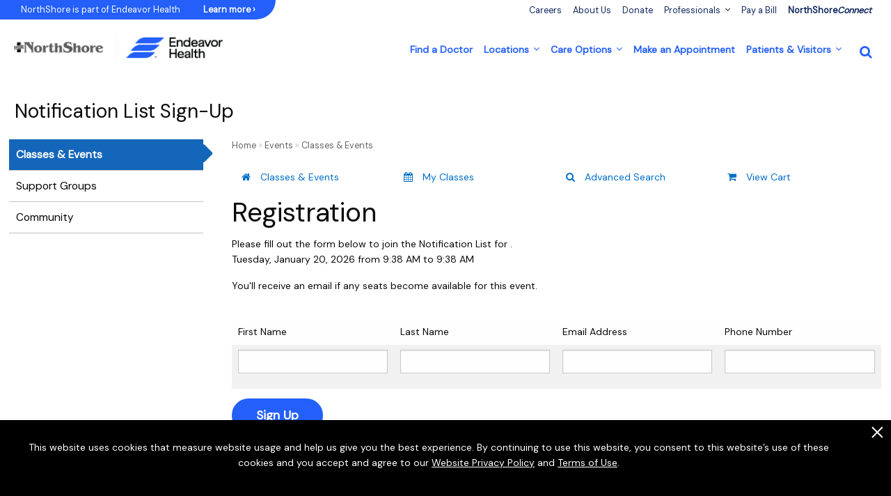

--- FILE ---
content_type: text/html; charset=utf-8
request_url: https://www.northshore.org/apps/calendar/register.aspx?id=22977
body_size: 14869
content:


<!DOCTYPE html>
<!--[if IE 8]> <html class="no-js ie-8 lt-ie10 lt-ie9"> <![endif]-->
<!--[if IE 9]> <html class="no-js ie-9 lt-ie10"> <![endif]-->
<!--[if gt IE 9]><!-->
<html class="no-js">
<!--<![endif]-->
<head><!--Figure out what this does/what to do with this; http://world.episerver.com/documentation/Items/Developers-Guide/Episerver-Framework/7/Client-Resources/Client-Resources/#Web_Forms_control -->
    <!--Don't copy these meta tags-->
    <meta charset="utf-8" /><meta http-equiv="X-UA-Compatible" content="IE=edge,chrome=1" /><meta name="viewport" content="width=device-width, initial-scale=1" />
    <!--Don't copy these meta tags-->
    <!--Move logic for this to a service-->
    <!--Decide if this is implemented ideally later-->
    <title>
	Classes &amp; Events | NorthShore
</title><!--What is this?-->
    
    
    
        



<script src="//cdnjs.cloudflare.com/ajax/libs/jquery/3.7.1/jquery.min.js"></script>
<!--How to make work with MVC?-->
    
    <script src="//cdn.optimizely.com/js/2653490054.js"></script>
    <script type='text/javascript'>var globaljsvars = { 'GoogleMapsStaticApiMapUrl':'https://maps.googleapis.com/maps/api/staticmap?key=AIzaSyDqD40iqbM4BWRjxhWnkor5ZJVH0Vee2-8', 'BotrPlayerUrl':'https://cdn.jwplayer.com/players/{0}-XeutI0oA.html', 'OurBotrMobileVideoFormat':'https://cdn.jwplayer.com/videos/{0}-1080.mp4', 'HealthwiseAPIKeyId':'northshoreapi.prod.kbvl', 'HealthwiseAPIMediaHash':'bb1047c06c78f8bf629e8fc26f7744864a3ea056894b8b45ea6c75afac0ea98937bbd31d72b7d655fcae94', 'GoogleMapsDirectionsRoot':'https://maps.google.com/maps', 'AppleMapsDirectionsRoot':'maps://maps.google.com/maps' }</script>
    <script src="https://www.google.com/recaptcha/api.js" async="" defer=""></script>
    
    <meta name="description" content="NorthShore is an integrated healthcare delivery system including Evanston, Glenbrook, Highland Park and Skokie Hospitals, a Medical Group, Research Institute, Home Health Services and Foundation. We are located in the northern Chicago suburbs." /><meta name="keywords" content="Evanston Hospital, Glenbrook Hospital, Highland Park Hospital, Healthcare, Doctors, Chicago Hospitals, Cancer, Cardiology, hospital, medicine, physician, healthcare, northwestern, research, cancer, cardiac, gastrointestinal, neurology, psychiatry, orthopedics, maternity, obstetrics, trauma center, m" /><meta name="rating" content="General" /><meta name="revisit-after" content="4 weeks" /><meta name="generator" content="EPiServer" /><meta name="robots" content="all" /><meta http-equiv="Content-Type" content="text/html; charset=UTF-8" /><meta name="creation_date" content="Mon, 02 May 2011 09:58:59 GMT" /><meta name="last-modified" content="Mon, 02 May 2011 10:05:48 GMT" /><meta name="revised" content="Mon, 02 May 2011 10:05:48 GMT" /><meta http-equiv="Content-Language" content="en" /><meta property="og:image" content="https://www.northshore.org/globalassets/logotypes/nslogo-sharing-fb-sq.jpg" /><meta property="og:image:secure_url" content="https://www.northshore.org/globalassets/logotypes/nslogo-sharing-fb-sq.jpg" />



<link href="https://fonts.googleapis.com/css?family=Open+Sans" rel="stylesheet" />
<link href="https://fonts.googleapis.com/css?family=Quicksand" rel="stylesheet" />
<link rel="stylesheet" href="https://cdnjs.cloudflare.com/ajax/libs/font-awesome/4.7.0/css/font-awesome.min.css" integrity="sha256-eZrrJcwDc/3uDhsdt61sL2oOBY362qM3lon1gyExkL0=" crossorigin="anonymous" />
<script src="https://cdnjs.cloudflare.com/ajax/libs/foundation/6.3.1/js/foundation.min.js"></script>


    <!-- Squishit -->
    <link rel="stylesheet" type="text/css" href="/App_Themes/responsive/headerCombined_26B2F3A8EE34F0FE759DDE8352DF9BFE.css" />



<link rel="stylesheet" type="text/css" media="print" href="/App_Themes/main/print_8D3F30BA1A5AF5D7A62F6E31422372FF.css" />

<meta name="google-site-verification" content="UleU-esn2X_6E8QHJv99zhZXbFdV7zW2E85-dy9pt5E" />


<!--Needed functionality. Figure out what to do with this.-->

    <!--Keep this-->
    <link href="https://fonts.googleapis.com/css?family=DM Sans" rel="stylesheet" />
    </head>

<body id="ctl00_bodyTag" data-swiftype-index="false" class="apps_calendar_register">
    <!-- Google Tag Manager -->
    <noscript><iframe src="//www.googletagmanager.com/ns.html?id=GTM-W4LDCK" height="0" width="0" style="display:none;visibility:hidden"></iframe></noscript>
    <script>    (function (w, d, s, l, i) {
            w[l] = w[l] || []; w[l].push({ 'gtm.start':
    new Date().getTime(), event: 'gtm.js'
            }); var f = d.getElementsByTagName(s)[0],
    j = d.createElement(s), dl = l != 'dataLayer' ? '&l=' + l : ''; j.async = true; j.src =
    '//www.googletagmanager.com/gtm.js?id=' + i + dl; f.parentNode.insertBefore(j, f);
        })(window, document, 'script', 'dataLayer', 'GTM-W4LDCK');</script>
    <!-- End Google Tag Manager -->
    <!--Move logic for this to a service-->
    <!--Decide if this is implemented ideally later-->
    <form name="aspnetForm" method="post" action="/apps/calendar/register.aspx?id=22977" onsubmit="javascript:return WebForm_OnSubmit();" id="aspnetForm">
<div>
<input type="hidden" name="ctl00_ScriptManager1_HiddenField" id="ctl00_ScriptManager1_HiddenField" value="" />
<input type="hidden" name="__EVENTTARGET" id="__EVENTTARGET" value="" />
<input type="hidden" name="__EVENTARGUMENT" id="__EVENTARGUMENT" value="" />
<input type="hidden" name="__VIEWSTATE" id="__VIEWSTATE" value="/wEPDwULLTE4NDU4NTI2NTMPFgIeBkNvdXBvbjLeAQABAAAA/////[base64]" />
</div>

<script type="text/javascript">
//<![CDATA[
var theForm = document.forms['aspnetForm'];
if (!theForm) {
    theForm = document.aspnetForm;
}
function __doPostBack(eventTarget, eventArgument) {
    if (!theForm.onsubmit || (theForm.onsubmit() != false)) {
        theForm.__EVENTTARGET.value = eventTarget;
        theForm.__EVENTARGUMENT.value = eventArgument;
        theForm.submit();
    }
}
//]]>
</script>


<script src="/WebResource.axd?d=izpHnrSDbJb8GOArnr9ol3gR9pzSLcmZRm-v9ZecBP56HfIX3U2W23JXVff0-bCtRrXsOWsZvQfskZoAMw6HCFN4a595gWQ5sYPdHGO4txs1&amp;t=638901591720898773" type="text/javascript"></script>


<script src="/ScriptResource.axd?d=ptvLat9G_uBLj69L3GufXlyZS15lQnGXJ421uDxYqGCyPaz7-zXXsCYk8TiQ1TIi4Yfag2jWt1n2ZtLO12jNEAqn9PJK0ustzfjUX0qVY201-tuY5Q_5cmUrZmZLcVspGRY5SqD3emOuXwJhXIYAuTNWFYv3eVnf6FEcBaxQqSs1&amp;t=ffffffffe6692900" type="text/javascript"></script>
<script src="/ScriptResource.axd?d=6e3Fy2zUtLMKl9ByNnokt0tx999D7HQxAbDx-Uqax1nXhlkeVvjWTaiMu4RiWonl19RJdhqbiGEBqMMU_R1MfV_-EbKqwiTMZoQyBaSLwRBrteYBrQ7d0JHmlHZWjjOl0&amp;t=734d43f5" type="text/javascript"></script>
<script src="/ScriptResource.axd?d=Oaj-RnxXu5RzpE_uOLcrnwwlBcU9v7fUWx_cXa5ScgnvkVOsqZmvNV1Gage9k7-Bv2r_OGW5JS0V3Pc4GjyB1CeOiD74zm5_iOwSlB247c9QixRyoo3PaW8k9HOuBspJGXIiD4xhQLsrfdSfHk_xOw2&amp;t=734d43f5" type="text/javascript"></script>
<script type="text/javascript">
//<![CDATA[
function WebForm_OnSubmit() {
if (typeof(ValidatorOnSubmit) == "function" && ValidatorOnSubmit() == false) return false;
return true;
}
//]]>
</script>

<div>

	<input type="hidden" name="__VIEWSTATEGENERATOR" id="__VIEWSTATEGENERATOR" value="89A69229" />
	<input type="hidden" name="__EVENTVALIDATION" id="__EVENTVALIDATION" value="/wEdAA0d/iQhQ3xm67LTG3luBHY3QdUqEXmxEWstIkilME0aR1V6RkAfufrqJa6LpqnGFgsez6c2pMXYkkJK2G1B8qp/+9ZkrxvaYSmZl/yjvMg7iHHwSBX9VW7KV9Bs3axRKx+m/8pvSQmn8PcV+AtUcmf3zpe2sRE1x6aWm9exPLlFnE4DmWa+ZmjUfT4iMpIHs7UbKGGEB12lWboMzy0BJfiUz6bOJbO2Kq20u7YMJ7bDZIc6l48nVoxTIbHw95l1ivb5RQ8StQXt0+46EcDnAxOU4M5oSjp+akTp+me1Ja7lxjCAWPWGC6D1yKMcoIzqzX4=" />
</div>
        <script type="text/javascript">
//<![CDATA[
Sys.WebForms.PageRequestManager._initialize('ctl00$ScriptManager1', 'aspnetForm', [], [], [], 90, 'ctl00');
//]]>
</script>

        <a class="show-on-focus" href="#pageContent">Skip to Content</a>
            <header>
	        <div class="header">
                <div class="search-area gradient-light-background">
	                <a href="#" class="search-close"><i class="fa fa-close fa-lg"></i></a>
	                <div id="ctl00_pnlSearch" class="row" onkeypress="javascript:return WebForm_FireDefaultButton(event, &#39;ctl00_btnSearch&#39;)">
	
                        <div class="columns large-8 large-offset-1"><input name="ctl00$searchbox" type="text" id="ctl00_searchbox" placeholder="What can we help you find?" /></div>
                        <div class="columns large-2 end"><input type="submit" name="ctl00$btnSearch" value="Search" id="ctl00_btnSearch" class="button" /></div>
                            
</div>
                        </div>
                <div class="row">
                   <div class="columns large-5 medium-6 small-12">
                       <div class="pd-header-announce"><span class="announceTextSpan">NorthShore is part of Endeavor Health</span>  <a href="https://www.endeavorhealth.org/about/meet-endeavor-health" style="color:white; padding-right: 10px;font-weight:bold">Learn more &#8250;</a></div>	  
               
                    </div> 
                </div>
                 <div class="primary-row expanded row collapse white-background">
	                <div class="columns large-3">
                        <div class="expanded row collapse">
	                        <div class="columns small-2 show-for-small-only small-center mobile-menu"><a href="#"><i class="fa fa-lg fa-bars"></i></a></div>
	                        <div class="columns small-8 medium-12 logo small-center">
                <a href="/">
	                                <img src="/globalassets/home-page/ns-dual-logo.png" />
                </a>
            </div>
	                        <div class="columns small-2 show-for-small-only small-center mobile-search"><a href="#" class="search-open"><i class="fa fa-lg fa-search"></i></a></div>
                        </div>
                    </div>
	                <div class="columns large-9 primary-navigation">
                        <!-- Primary navigation li items go here -->
                        <ul><li>

<a href='/apps/findadoctor/default.aspx'>Find a Doctor</a>
</li><li>

<a href='/locations/'><p>Locations</p></a>

    <i class="fa fa-angle-down"></i>
    <div class="sub-navigation row columns collapse expanded">
        <div class="white-background">
            <div class="row">
                <div class="columns medium-3 hide-for-small-only"><img alt="" src="/globalassets/home-page/navigation/mainnav-location-feature.jpg" /></div>
<div class="columns medium-3">
<h3>Our Hospitals</h3>
<ul>
<li><a href="/locations/our-hospitals/evanston-hospital/">Evanston Hospital</a></li>
<li><a href="/locations/our-hospitals/glenbrook-hospital/">Glenbrook Hospital</a></li>
<li><a href="/locations/our-hospitals/highland-park-hospital/">Highland Park Hospital</a></li>
<li><a href="/locations/our-hospitals/northwest-community-hospital/">Northwest Community Hospital</a></li>
<li><a href="/locations/our-hospitals/skokie-hospital/">Skokie Hospital</a></li>
<li><a href="/locations/our-hospitals/swedish-hospital/">Swedish Hospital</a></li>
</ul>
</div>
<div class="columns medium-6 ">
<h3>Outpatient Clinics</h3>
<ul class="double">
<li><a href="/apps/findalocation/default.aspx">Medical Group Primary Care</a></li>
<li><a href="/apps/findadoctor/default.aspx">Find a Specialist</a></li>
<li><a href="/apps/findalocation/immediatecareresults.aspx">Immediate Care</a></li>
<li><a href="/apps/findalocation/labsearch.aspx">Laboratory</a></li>
<li><a href="/locations/radiology-locations/">Radiology</a></li>
<li><a href="/locations/pharmacies/">Pharmacy</a></li>
</ul>
</div>
            </div>
        </div>
    </div>
</li><li>

<a href='/care-options/'><p>Care Options</p></a>

    <i class="fa fa-angle-down"></i>
    <div class="sub-navigation row columns collapse expanded">
        <div class="white-background">
            <div class="row">
                <div class="columns medium-3">
<h3>Time-sensitive Care</h3>
<ul>
<li><a href="/immediatecare/" target="_blank">Immediate care</a></li>
<li><a href="/emergency-medicine/" target="_blank">Emergency care</a></li>
</ul>
</div>
<div class="columns medium-3">
<h3>Primary Care</h3>
<ul>
<li><a href="/family-medicine/">Family Medicine</a></li>
<li><a href="/internal-medicine/">Internal Medicine</a></li>
<li><a href="/obstetrics-gynecology/">Obstetrics/Gynecology</a></li>
<li><a href="/pediatrics/">Pediatrics</a></li>
<li><a href="/primary-care/flu-shots/">Flu shots</a></li>
<!--<li><a href="/admin/CMS/Content/en/clinical-services/primary-care/flu-prevention,,97060/?epieditmode=False">Flu prevention</a></li>--></ul>
</div>
<div class="columns medium-3">
<h3>Specialty Care</h3>
<ul>
<li><a href="/cardiovascular-institute/">Cardiovascular Institute</a></li>
<li><a href="/neurological-institute/">Neurological Institute</a></li>
<li><a href="/orthopaedics/">Orthopaedic &amp; Spine Institute</a></li>
<li><a href="/kellogg-cancer-center/">Kellogg Cancer Center</a></li>
<li><a href="/clinical-services/">View all</a></li>
</ul>
</div>
<div class="columns medium-3 end">
<h3>What's Next in Healthcare</h3>
<ul>
<li><a href="/personalized-medicine/">Personalized medicine</a></li>
<li><a href="/personalized-medicine/medical-genetics/">Medical genetics</a></li>
<li><a href="/pharmacogenomics/">Pharmacogenomics</a></li>
</ul>
</div>
            </div>
        </div>
    </div>
</li><li>

<a href='/make-an-appointment/'><p>Make an Appointment</p></a>
</li><li>

<a href='#'>Patients & Visitors</a>

    <i class="fa fa-angle-down"></i>
    <div class="sub-navigation row columns collapse expanded">
        <div class="white-background">
            <div class="row">
                <div class="columns medium-3 hide-for-small-only"><img alt="" src="/globalassets/home-page/navigation/mainnav-patient-feature.jpg" /></div>
<div class="columns medium-9">
<h3>Patient &amp; Visitor Information</h3>
<ul class="triple">
<li><a href="/patients-visitors/visitor-guidelines-hours/">Visitor Guidelines &amp; Hours</a></li>
<li><a href="/health-insurance/insurance-plans-we-accept/">Insurance</a></li>
<li><a href="/locations/our-hospitals/evanston-hospital/health-information-management/">Medical Records</a></li>
<li><a href="/about-us/billing/">Billing</a></li>
<li><a href="/apps/calendar/default.aspx?lid=58105">Classes &amp; Events</a></li>
<li><a href="/laboratory-medicine-pathology/">Laboratory</a></li>
<li><a href="/locations/pharmacies/">Pharmacy</a></li>
<li><a title="Foundation" href="https://foundation.northshore.org" target="_blank">Foundation</a></li>
<li><a href="/community/volunteer/">Volunteer</a></li>
<li><a href="/about-us/contact-us/">Contact Us</a></li>
<li><a href="/healthy-you/">Healthy You</a></li>
<li><a href="/newsroom/publications/#connections"><em>Connections</em></a></li>
<li><a href="/community/">Community</a></li>
</ul>
</div>
            </div>
        </div>
    </div>
</li></ul>
                        <ul>
                            
                            <li class="hide-for-small-only">
                                <a class="search-open"><i class="fa fa-lg fa-search"></i></a>
                            </li>
                            <li class="hide-for-small-only">
                                <a class="menu-open">
                                    <i class="fa fa-lg fa-bars"></i>
                                </a>
                            </li>
                    </ul>
				    </div>
			    </div>
			    <div class="secondary-row expanded row collapse">
				    <div class="column larger-12 secondary-navigation">
                        
                        <!-- Secondary navigation li items go here -->
                        <ul><li>

<a href='https://www.endeavorhealth.org/careers'><p>Careers</p></a>
</li><li>

<a href='https://www.endeavorhealth.org/about/meet-endeavor-health'>About Us</a>
</li><li><a href="https://foundation.northshore.org/donate" id="ctl00_SecondaryNav_ctl00_ctl03_ctl00_aDonateLink"><p>Donate</p></a>
</li><li>

<a href='#'>Professionals</a>

    <i class="fa fa-angle-down"></i>
    <div class="sub-navigation row columns collapse expanded">
        <div class="white-background">
            <div class="row">
                <div class="columns medium-12">
<ul class="double">
<li><a href="/employees/">Employees</a></li>
<li><a href="/physician-recruitment/">Medical Group</a></li>
<li><a href="/nursing/">Nursing</a></li>
<li><a href="/academics/">Academics</a></li>
<li><a href="/research-institute/">Research</a></li>
<li><a href="/physicians/">Physicians</a></li>
</ul>
</div>
            </div>
        </div>
    </div>
</li><li>

<a href='/about-us/billing/'><p>Pay a Bill</p></a>
</li><li>

<a href='https://www.northshoreconnect.org/?ref=nav'><p><strong>NorthShore<em>Connect</em></strong></p></a>
</li></ul>
				    </div>
                    </div>
            </div>
        </header>
        <div id="pageContent" class="pageContent">
            
            <div><div>
	<div>
		<section id="cookie-acceptance" class="cookie-acceptance" style="display: none;" data-cookie-length="30">
<div class="cookie-acceptance-container">
<div class="cookie-acceptance-text">
<p>This website uses cookies that measure website usage and help us give you the best experience. By continuing to use this website, you consent to this website’s use of these cookies and you accept and agree to our <a href="/patient-visitor-policies/website-privacy-policy/">Website Privacy Policy</a> and <a href="/patient-visitor-policies/website-terms-of-use/">Terms of Use</a>.</p>
</div>
<div class="cookie-acceptance-button"><button class="cta-button" type="button"><i class="icon-cross">.</i></button></div>
</div>
</section>
<style><!--
.cookie-acceptance {
    position: fixed;
    bottom: 0;
    background: rgba(0,0,0,1);
    overflow: hidden;
    box-sizing: border-box;
    padding: 2rem;
    width: 100%;
    z-index: 1000000000;
    opacity: 1;
    display: none;
    transition: opacity 1s ease;
    padding: 2rem;
    max-width: 1400px;
    left: 50%;
    transform: translateX(-50%);
}

 
    .cookie-acceptance-text p, 
    .cookie-acceptance-text a {
        font-size: 1rem;
        color: #FFF;
    }

    .cookie-acceptance-text a {
        text-decoration: underline;
}
        .cookie-acceptance-text a:hover {
            color: #1fa8e0;
        }

        .cookie-acceptance-text a:focus-visible {
            outline: 2px dotted #FFF;
        }
    


    .cookie-acceptance-container{
        display: flex;

        @media(max-width:$mobile) {
            //flex-direction: column;
        }
    }

    .cookie-acceptance-text {
        margin-right: auto;
        padding-right: 2rem;
        max-width: 1280px;
        text-align: center;

        @media(max-width:$mobile) {
            padding-right: 0;
            margin-right: -20px;
        }
    }

    .cookie-acceptance-button{
        display: flex;

        @media(max-width:$mobile) {
            justify-content: center;
        }
      }

        .cta-button {
            font-size: 1.5rem;
            background: transparent;
            width: 50px;
            height: 60px;
            margin-top: -40px;
            margin-right: -30px;

            @media(max-width:$mobile) {
                font-size: 1.25rem;
            }
}

            .cta-button:before {
                content: none;
            }

            .cta-button:hover {
                cursor: pointer;
                background: transparent;
                border: none;
            }

            
                .icon-cross:after {
                    content: "\00D7";
                    color: white;
                    font-family: icomoon;
                    font-size: 40px;
                    -webkit-font-smoothing: antialiased;
                    font-style: normal;
                }
--></style>
<script type="text/javascript">// <![CDATA[
function cookieStore(key) {
    //private
    if (!document.querySelector('.page-editor-edit-button')) {
        var button = document.querySelector('.cookie-acceptance-button .cta-button'), communicationBlock = document.querySelector('.cookie-acceptance');
        var setcookie = function () {
            console.log('set Cookie');
            communicationBlock.style.display = "none";
            var day = 60*60*24;
            var timeStored = day*1;
            if (timeStored) {
                document.cookie = 'cookieAcknowledgement=true; path=/; max-age='+timeStored;
            } else {
                document.cookie = 'cookieAcknowledgement=true; path=/';
            }
            
            document.querySelector('.skip-cookie').style.display = 'none';
        };
        var getCookie = function (cname) {
            var name = cname + "=";
            console.log("Get Cookie " + name);
            var encodedCookie = encodeURIComponent(document.cookie);
            var decodedCookie = decodeURIComponent(encodedCookie);
            var ca = decodedCookie.split(';');
            for (var i = 0; i < ca.length; i++) {
                var c = ca[i];
                while (c.charAt(0) == ' ') {
                    c = c.substring(1);
                }
                console.log(c);
                if (c.indexOf(name) == 0) {
                    console.log('substr :' + c.substring(name.length, c.length));
                    return c.substring(name.length, c.length);
                }
            }
            return "";
        };
        var getNotify = function (k) {
            return getCookie(k);
        };
        //public
        this.key = key;
        this.testKey = function () {
            if (!getNotify(this.key)) {
                communicationBlock.style.display = "block";
            }
            else {
                document.querySelector('.skip-cookie').style.display = 'none';
            }

        };
        button.addEventListener('click', setcookie.bind(this), false);
    } else {
        document.querySelector('.cookie-acceptance').style.display = "block";
    }

}
$(function() {
    console.log( "ready!" );
if (document.querySelector('.cookie-acceptance')) {
    var sessionStoreInit = new cookieStore('cookieAcknowledgement');
    console.log('global check');
    sessionStoreInit.testKey();
}
});
// ]]></script>
	</div>
</div></div>
            
    <div class="top-bar-section row expanded">
        <div class="section-header">
            <h2>
                Notification List Sign-Up
            </h2>
        </div>
    </div>

            <div class="row expanded fullwidth" data-swiftype-index="true">
                
                    <div id="ctl00_SubNav_divSubMenuWrapper" class="sectionMenu large-3 columns" data-swiftype-index="false">
                        <ul id="ctl00_SubNav_SubMenu_ulClinicalServicesQuickLink" class="service-home subMenuLinks accordion lvl-0">
    <li class="has-dropdown">
        <a id="ctl00_SubNav_SubMenu_hlClinicalServiceLanding" href="/events/">Events</a>
        <i class="sectionMenu-mobile fa fa-bars"></i>
    </li>
</ul>


        <ul class="subMenuLinks accordion lvl-1"><li>
    
        <a class="active-menu-item" href="/apps/calendar/default.aspx?lid=58105">Classes & Events</a>
    
        </li>
    
        <li>
    
        <a href="/events/support-groups/">Support Groups</a>
    
        </li>
    
        <li>
    
        <a href="/community/">Community</a>
    
        </li>
    
        </ul>
    


                    </div>
                
                
                    <div class="large-9 columns">
                    
                
                    
                        <div class="bread-crumbs row expanded columns" data-swiftype-index="false">
                            <a href="/" title="To home page">Home</a> &raquo; <a href="/events/" title="Events">Events</a> &raquo; <a href="/apps/calendar/default.aspx?lid=58105" title="Classes &amp; Events">Classes &amp; Events</a>

                        </div>
                    
                    
    
    <div class="row expanded columns">
        <script type="text/javascript">
                //function to validate that both first and last names are entered when registering for a class
                function CheckFirstLastNames(source, arguments) {
                    var textIdPrefix = "#Textbox";
                    var currentTextSelector;
                    var textBoxesAreValid = true;
                    //there are a total of 12 textboxes, loop through them row by row
                    for (var i = 1; i <= 12;) {
                        //get the first id
                        currentTextSelector = textIdPrefix.concat(i.toString());
                        //check to see if the textbox exists, if not then the row is hidden so we will skip to the next row
                        if ($(currentTextSelector) == null) {
                            i += 2;
                            continue;
                        }
                        //if we are here then the row is visible.
                        //get the value of the first textbox
                        var text1 = $(currentTextSelector).val();
                        //get the value of the next textbox
                        i += 1;
                        currentTextSelector = textIdPrefix.concat(i.toString());
                        var text2 = $(currentTextSelector).val();
                        //do our validation
                        //if we find an invalid pair we can stop and return.  no need to keep checking rows.
                        if ((text1 != '' && text2 == '') || (text1 == '' && text2 != '')) {
                            textBoxesAreValid = false;
                            break;
                        }
                        //increment i so we start on the next row in the next iteration
                        i += 1;
                    }
                    //our result
                    arguments.IsValid = textBoxesAreValid;
                }
                $(document).ready(function () {
                	$('.regRow td.tdCouple').parent().next().addClass('coupleRow');
                });
        </script>
        <div id="ctl00_MainCol_Toolbar1_pnlPublicLinks" class="pnlPublicLinks">
	
    <ul>
        <li class="btnHome"><a id="ctl00_MainCol_Toolbar1_hlHome" href="/apps/calendar/default.aspx">Classes &amp; Events</a></li>
        <li class="btnClasses"><a id="ctl00_MainCol_Toolbar1_hlClasses" href="/apps/calendar/Classes.aspx">My Classes</a></li>
        <li class="btnSearch"><a id="ctl00_MainCol_Toolbar1_hlSearch" href="/apps/calendar/Search.aspx">Advanced Search</a></li>
        <li class="btnCart"><a id="ctl00_MainCol_Toolbar1_hlCart" href="/apps/calendar/ViewCart.aspx">View Cart</a></li>
    </ul>

</div>
        <h1>Registration</h1>
        <div id="ctl00_MainCol_pnlRegisterForm" class="pnlRegisterForm">
	
            
            <div id="ctl00_MainCol_pnlNotifyList">
		
                <p>
                    Please fill out the form below to join the Notification List for <a id="ctl00_MainCol_hlEventNotify" href="/apps/calendar/Detail.aspx?id=22977"></a>.<br />
                    <span id="ctl00_MainCol_lblEventNotifyDetails" class="lblEventTime">Tuesday, January 20, 2026 from 9:38 AM to 9:38 AM</span>
                </p>
                <p>
                    You'll receive an email if any seats become available for this event. 
                </p>
                
                <span id="ctl00_MainCol_rgvNotifyEmail" style="color:Red;visibility:hidden;">Please enter a valid email address.</span>
                <table id="ctl00_MainCol_tblNotifyList" class="tblAttendees" border="0">
			<tr id="ctl00_MainCol_Tablerow7">
				<td id="ctl00_MainCol_Tablecell26" class="registerHeader">First Name</td><td id="ctl00_MainCol_Tablecell1" class="registerHeader">Last Name</td><td id="ctl00_MainCol_Tablecell2" class="registerHeader">Email Address</td><td id="ctl00_MainCol_Tablecell3" class="registerHeader">Phone Number</td>
			</tr><tr id="ctl00_MainCol_Tablerow1">
				<td id="ctl00_MainCol_Tablecell4"><input name="ctl00$MainCol$txtNotifyFirstName" type="text" maxlength="100" id="ctl00_MainCol_txtNotifyFirstName" /></td><td id="ctl00_MainCol_Tablecell5"><input name="ctl00$MainCol$txtNotifyLastName" type="text" maxlength="100" id="ctl00_MainCol_txtNotifyLastName" /></td><td id="ctl00_MainCol_Tablecell6"><input name="ctl00$MainCol$txtNotifyEmail" type="text" maxlength="100" id="ctl00_MainCol_txtNotifyEmail" /></td><td id="ctl00_MainCol_Tablecell7"><input name="ctl00$MainCol$txtNotifyPhone" type="text" maxlength="100" id="ctl00_MainCol_txtNotifyPhone" /></td>
			</tr>
		</table>
            
	</div>
            
            
            <div class="formaction">
                <input type="submit" name="ctl00$MainCol$btnRegister" value="Sign Up" onclick="javascript:WebForm_DoPostBackWithOptions(new WebForm_PostBackOptions(&quot;ctl00$MainCol$btnRegister&quot;, &quot;&quot;, true, &quot;Coupon&quot;, &quot;&quot;, false, false))" id="ctl00_MainCol_btnRegister" class="button mainBtnFull" />
            </div>
        
</div>
    </div>

                </div>
            </div>
        </div>
        <footer>
            <div class="row expanded white-background">
                <div class="columns medium-3 large-3 hospitalInfo">
                    <img alt="endeavor health" src="/globalassets/home-page/EH_Primary_Stacked_Logo_EH_Primary_Stacked_Black_Logotype.png" style="padding-bottom:20px;margin-left:-20px" />
                    <a class="button" href="https://www.endeavorhealth.org/about/meet-endeavor-health">Meet Endeavor Health</a>
                </div>
                <div class="columns medium-3 large-2">
                    <h3>ABOUT US</h3>
<ul>
<li><a title="Insurance" href="/health-insurance/">Insurance</a></li>
<li><a title="Foundation" href="http://foundation.northshore.org/">NorthShore Foundation</a></li>
<li><a title="Research Institute" href="/research-institute/">Research Institute</a></li>
<li><a title="Organizational Profile" href="/about-us/organizational-profile/">Organization Profile</a></li>
<li><a title="Careers" href="https://www.endeavorhealth.org/careers">Careers</a></li>
<li><a title="Newsroom" href="/newsroom/">NorthShore Newsroom</a></li>
<li><a title="Community" href="/community/">Community</a></li>
<li><a title="Academics" href="/academics/">Academics</a></li>
</ul>
                    </div>
                <div class="columns medium-3 large-2">
                    <h3>QUICK LINKS</h3>
<ul>
<li><a title="Physicians" href="/physicians/">Physicians</a></li>
<li><a title="Employees" href="/employees/">Employees</a></li>
<li><a title="Financial Assistance" href="/about-us/billing/financial-assistance/">Financial Assistance</a></li>
<li><a href="/about-us/billing/standard-hospital-charges/">Price Transparency</a></li>
<li><a title="Health Resources" href="/health-resources/">Health Resources</a></li>
<li><a title="Email a Patient" href="/apps/emailapatient/default.aspx?lid=1310">Email a Patient</a></li>
<li><a title="Notice of Privacy Practices" href="https://www.endeavorhealth.org/policies/notice-of-privacy-practices">Notice of Privacy Practices</a></li>
<li><a title="Patient Rights" href="https://www.endeavorhealth.org/policies/patient-rights-and-responsibilities">Patient Rights</a></li>
<li><a title="Site Map" href="/sitemap/">Site Map</a></li>
</ul>
                        </div>
                <div class="columns medium-3 large-5 end">
                    <div class="row nsc-app expanded collapse">
                        <div class="columns large-7">
<p>Download the NorthShore<i>Connect</i> app to access your health information on your mobile phone.</p>
<div class="row nsc-app-buttons expanded collapse">
<div class="columns small-6"><a href="https://itunes.apple.com/us/app/northshoreconnect/id1068599780?mt=8" target="_blank"> <img alt="Download on the App Store" src="/globalassets/northshoreconnect/apple-store.png" /> </a></div>
<div class="columns small-6"><a href="https://play.google.com/store/apps/details?id=org.northshore.northshoreconnect" target="_blank"> <img alt="Get it on Google Play" src="/globalassets/northshoreconnect/google-play.png" /> </a></div>
</div>
</div>
<div class="columns large-5 text-center show-for-large"><img alt="" src="/globalassets/northshoreconnect/nsc-app.png" /></div>
                    </div>
                </div>
            </div>
            <div class="subfooter row expanded white-background small-center">
                <div class="columns medium-4 small-center text-left">&copy; 2026 <p>Endeavor Health<br /> Endeavor Health is a 501(c)3 Nonprofit Organization (EIN: 36-2167060)</p></div>
                <div class="columns medium-4 small-center text-center">
                    <a href="https://www.endeavorhealth.com/terms-of-use">Terms of Use</a>
                    <a href="https://www.endeavorhealth.com/privacy-statement">Privacy Statement</a>
                    <a href="https://www.northshore.org/patient-visitor-policies/patient-rights-and-responsibilities/">Patient policies</a>
                    <a href="https://www.northshore.org/sitemap/">Sitemap</a>
                </div>
                <div class="columns medium-4 text-right small-center"><ul class="social">
<li><a title="Facebook" href="https://www.facebook.com/endeavorhlth/" target="_blank"><i class="fa fa-facebook fa-lg">&nbsp;</i></a></li>
<li><a title="Instagram" href="https://www.instagram.com/endeavorhlth/" target="_blank"><img style="height: 15px; margin-top: 5px;" alt="instagram" src="/globalassets/home-page/instagram.svg" /></a></li>
<li><a title="LinkedIn" href="https://www.linkedin.com/company/endeavor-health" target="_blank"><i class="fa fa-linkedin fa-lg">&nbsp;</i></a></li>
<li><a title="Youtube" href="https://www.youtube.com/channel/UCWirsSiG6zAuZJbz4NUqWWw" target="_blank"><img style="height: 20px; margin-top: 5px;" alt="youtube" src="/globalassets/home-page/youtube.svg" /></a></li>
<li><a title="TikTok" href="https://www.tiktok.com/@endeavorhlth" target="_blank"><i class="fa fa-tiktok fa-lg">&nbsp;<img style="height: 15px; margin-top: -5px;" alt="tiktok" src="/globalassets/home-page/tiktok.svg" /></i></a></li>
<li><a title="Healthy You" href="/healthy-you/"><img alt="Healthy You" src="/globalassets/home-page/healthy-you-logo-small.png" height="25px" width="134px" /></a></li>
</ul></div>
        </div>
        </footer>
        
        <!--Leave this off and add if needed later-->

        <input type="hidden" name="ctl00$URLAlias" id="ctl00_URLAlias" /><!--may not need-->
        <input type="hidden" name="ctl00$HfLoginFormUrl" id="ctl00_HfLoginFormUrl" value="https://www.northshore.org/community/login.aspx" /><!--may not need-->
        <input type="hidden" name="ctl00$GAsource" id="ctl00_GAsource" /><!--Old Google Analytics, may not need. Ask Rise.-->
        <input type="hidden" name="ctl00$GAmedium" id="ctl00_GAmedium" /><!--Old Google Analytics, may not need. Ask Rise.-->
        <input type="hidden" name="ctl00$GAkeyword" id="ctl00_GAkeyword" /><!--Old Google Analytics, may not need. Ask Rise.-->
    
<script type="text/javascript">
//<![CDATA[
var Page_Validators =  new Array(document.getElementById("ctl00_MainCol_rgvNotifyEmail"));
//]]>
</script>

<script type="text/javascript">
//<![CDATA[
var ctl00_MainCol_rgvNotifyEmail = document.all ? document.all["ctl00_MainCol_rgvNotifyEmail"] : document.getElementById("ctl00_MainCol_rgvNotifyEmail");
ctl00_MainCol_rgvNotifyEmail.controltovalidate = "ctl00_MainCol_txtNotifyEmail";
ctl00_MainCol_rgvNotifyEmail.evaluationfunction = "RegularExpressionValidatorEvaluateIsValid";
ctl00_MainCol_rgvNotifyEmail.validationexpression = "\\S+@\\S+\\.\\S{2,3}";
//]]>
</script>


<script type="text/javascript">
//<![CDATA[
(function() {var fn = function() {$get("ctl00_ScriptManager1_HiddenField").value = '';Sys.Application.remove_init(fn);};Sys.Application.add_init(fn);})();
var Page_ValidationActive = false;
if (typeof(ValidatorOnLoad) == "function") {
    ValidatorOnLoad();
}

function ValidatorOnSubmit() {
    if (Page_ValidationActive) {
        return ValidatorCommonOnSubmit();
    }
    else {
        return true;
    }
}
        
document.getElementById('ctl00_MainCol_rgvNotifyEmail').dispose = function() {
    Array.remove(Page_Validators, document.getElementById('ctl00_MainCol_rgvNotifyEmail'));
}
//]]>
</script>
</form>

    
    
    <script type="text/javascript" src="/js/headerCombined1_A215FE477F9DED7A5E5319EF9DCAF568.js"></script>

    <script type="text/javascript" src="/js/selectivizr.js"></script> 

    

    <script type="text/javascript" src="/js/headerCombined3_72DA15D1D413D189E531DD3A272B14D5.js"></script>
    

    <!-- Squishit -->

    <script type="text/javascript" src="/js/FixBits.js"></script>

    <script type="text/javascript">
        (function () {
            var po = document.createElement('script'); po.type = 'text/javascript'; po.async = true;
            po.src = 'https://apis.google.com/js/plusone.js';
            var s = document.getElementsByTagName('script')[0]; s.parentNode.insertBefore(po, s);
        })();
    </script>

    
    <script type="text/javascript">
        function readCookie(name) {
            var nameEQ = name + "=";
            var ca = document.cookie.split(';');
            for (var i = 0; i < ca.length; i++) {
                var c = ca[i];
                while (c.charAt(0) == ' ') c = c.substring(1, c.length);
                if (c.indexOf(nameEQ) == 0) return c.substring(nameEQ.length, c.length);
            }
            return null;
        }

        function fetchGACookie() {
            cookieString = readCookie("__utmz");
            if (cookieString == null)
                return;
            cookieArray = cookieString.split('|');
            searchEngine = "";
            searchType = "";
            searchTerm = "";
            for (i = 0; i < cookieArray.length; i++) {
                if (cookieArray[i].split('=')[0] == "utmccn") {
                    //alert("here");
                }
                else if (cookieArray[i].split('=')[0].indexOf("utmcsr") > -1) {
                    searchEngine = cookieArray[i].split('=')[1];
                }
                else if (cookieArray[i].split('=')[0] == "utmctr") {
                    searchTerm = cookieArray[i].split('=')[1];
                }
                else if (cookieArray[i].split('=')[0] == "utmcmd") {
                    searchType = cookieArray[i].split('=')[1];
                }
            }

            $('input[name$="GAsource"]').val(searchEngine);
            $('input[name$="GAmedium"]').val(searchType);
            $('input[name$="GAkeyword"]').val(searchTerm);

            return true;
        }

        $(document).ready(function () { 
            fetchGACookie();
        });

    </script>

    

    
    
    <!--Figure out what this does/what to do with this; http://world.episerver.com/documentation/Items/Developers-Guide/Episerver-Framework/7/Client-Resources/Client-Resources/#Web_Forms_control -->
</body>
</html>



--- FILE ---
content_type: text/css
request_url: https://www.northshore.org/App_Themes/responsive/headerCombined_26B2F3A8EE34F0FE759DDE8352DF9BFE.css
body_size: 65762
content:
div.selector,div.selector span,div.checker span,div.radio span,div.uploader,div.uploader span.action,div.button,div.button span{-webkit-font-smoothing:antialiased}div.selector,div.checker,div.button,div.radio,div.uploader{display:-moz-inline-box;*display:inline;zoom:1;vertical-align:middle}div.selector:focus,div.checker:focus,div.button:focus,div.radio:focus,div.uploader:focus{outline:0}div.selector,div.selector *,div.radio,div.radio *,div.checker,div.checker *,div.uploader,div.uploader *,div.button,div.button *{margin:0;padding:0}div.selector{color:#84888b;font-size:16px;border:1px solid #ccc;background:#fff;width:100% !important;height:39px;padding:0 0 0 10px;position:relative}div.selector:before{content:"▼";height:39px;line-height:39px;position:absolute;top:0;right:0;padding:0 10px}div.selector span{color:#84888b;font-size:16px;text-overflow:ellipsis;display:block;height:39px;line-height:39px;overflow:hidden;white-space:nowrap;cursor:pointer;display:block}div.selector select{opacity:0;filter:alpha(opacity=0);color:#84888b;font-size:16px;padding-left:10px;-webkit-appearance:none;-moz-appearance:none;text-indent:.01px;margin-bottom:20px;border:1px solid #bbb;background:#fff;color:#84888b;font-size:16px;position:absolute;top:0;left:0;width:100%;height:39px}/*! normalize-scss | MIT/GPLv2 License | bit.ly/normalize-scss */
html{font-family:sans-serif;line-height:1.15;-ms-text-size-adjust:100%;-webkit-text-size-adjust:100%}body{margin:0}article,aside,footer,header,nav,section{display:block}h1{font-size:2em;margin:.67em 0}figcaption,figure{display:block}figure{margin:1em 40px}hr{box-sizing:content-box;height:0;overflow:visible}main{display:block}pre{font-family:monospace,monospace;font-size:1em}a{background-color:transparent;-webkit-text-decoration-skip:objects}a:active,a:hover{outline-width:0}abbr[title]{border-bottom:none;text-decoration:underline;text-decoration:underline dotted}b,strong{font-weight:inherit}b,strong{font-weight:bolder}code,kbd,samp{font-family:monospace,monospace;font-size:1em}dfn{font-style:italic}mark{background-color:#ff0;color:#000}small{font-size:80%}sub,sup{font-size:75%;line-height:0;position:relative;vertical-align:baseline}sub{bottom:-.25em}sup{top:-.5em}audio,video{display:inline-block}audio:not([controls]){display:none;height:0}img{border-style:none}svg:not(:root){overflow:hidden}button,input,optgroup,select,textarea{font-family:sans-serif;font-size:100%;line-height:1.15;margin:0}button{overflow:visible}button,select{text-transform:none}button,html [type="button"],[type="reset"],[type="submit"]{-webkit-appearance:button}button::-moz-focus-inner,[type="button"]::-moz-focus-inner,[type="reset"]::-moz-focus-inner,[type="submit"]::-moz-focus-inner{border-style:none;padding:0}button:-moz-focusring,[type="button"]:-moz-focusring,[type="reset"]:-moz-focusring,[type="submit"]:-moz-focusring{outline:1px dotted ButtonText}input{overflow:visible}[type="checkbox"],[type="radio"]{box-sizing:border-box;padding:0}[type="number"]::-webkit-inner-spin-button,[type="number"]::-webkit-outer-spin-button{height:auto}[type="search"]{-webkit-appearance:textfield;outline-offset:-2px}[type="search"]::-webkit-search-cancel-button,[type="search"]::-webkit-search-decoration{-webkit-appearance:none}::-webkit-file-upload-button{-webkit-appearance:button;font:inherit}fieldset{border:1px solid #c0c0c0;margin:0 2px;padding:.35em .625em .75em}legend{box-sizing:border-box;display:table;max-width:100%;padding:0;color:inherit;white-space:normal}progress{display:inline-block;vertical-align:baseline}textarea{overflow:auto}details{display:block}summary{display:list-item}menu{display:block}canvas{display:inline-block}template{display:none}[hidden]{display:none}.foundation-mq{font-family:"small=0em&medium=55.625em&large=74em&xlarge=87.5em&xxlarge=90em"}html{box-sizing:border-box;font-size:100%}*,*::before,*::after{box-sizing:inherit}body{margin:0;padding:0;background:#fefefe;font-family:"Helvetica Neue",Helvetica,Roboto,Arial,sans-serif;font-weight:normal;line-height:1.5;color:#0a0a0a;-webkit-font-smoothing:antialiased;-moz-osx-font-smoothing:grayscale}img{display:inline-block;vertical-align:middle;max-width:100%;height:auto;-ms-interpolation-mode:bicubic}textarea{height:auto;min-height:50px;border-radius:0}select{box-sizing:border-box;width:100%;border-radius:0}.map_canvas img,.map_canvas embed,.map_canvas object,.mqa-display img,.mqa-display embed,.mqa-display object{max-width:none !important}button{padding:0;-webkit-appearance:none;-moz-appearance:none;appearance:none;border:0;border-radius:0;background:transparent;line-height:1}[data-whatinput='mouse'] button{outline:0}pre{overflow:auto}.is-visible{display:block !important}.is-hidden{display:none !important}.row{max-width:75rem;margin-right:auto;margin-left:auto}.row::before,.row::after{display:table;content:' '}.row::after{clear:both}.row.collapse>.column,.row.collapse>.columns{padding-right:0;padding-left:0}.row .row{margin-right:-.625rem;margin-left:-.625rem}@media print,screen and (min-width:55.625em){.row .row{margin-right:-.9375rem;margin-left:-.9375rem}}@media print,screen and (min-width:74em){.row .row{margin-right:-.9375rem;margin-left:-.9375rem}}.row .row.collapse{margin-right:0;margin-left:0}.row.expanded{max-width:none}.row.expanded .row{margin-right:auto;margin-left:auto}.row:not(.expanded) .row{max-width:none}.row.gutter-small>.column,.row.gutter-small>.columns{padding-right:.625rem;padding-left:.625rem}.row.gutter-medium>.column,.row.gutter-medium>.columns{padding-right:.9375rem;padding-left:.9375rem}.column,.columns{width:100%;float:left;padding-right:.625rem;padding-left:.625rem}@media print,screen and (min-width:55.625em){.column,.columns{padding-right:.9375rem;padding-left:.9375rem}}.column:last-child:not(:first-child),.columns:last-child:not(:first-child){float:right}.column.end:last-child:last-child,.end.columns:last-child:last-child{float:left}.column.row.row,.row.row.columns{float:none}.row .column.row.row,.row .row.row.columns{margin-right:0;margin-left:0;padding-right:0;padding-left:0}.small-1{width:8.33333%}.small-push-1{position:relative;left:8.33333%}.small-pull-1{position:relative;left:-8.33333%}.small-offset-0{margin-left:0%}.small-2{width:16.66667%}.small-push-2{position:relative;left:16.66667%}.small-pull-2{position:relative;left:-16.66667%}.small-offset-1{margin-left:8.33333%}.small-3{width:25%}.small-push-3{position:relative;left:25%}.small-pull-3{position:relative;left:-25%}.small-offset-2{margin-left:16.66667%}.small-4{width:33.33333%}.small-push-4{position:relative;left:33.33333%}.small-pull-4{position:relative;left:-33.33333%}.small-offset-3{margin-left:25%}.small-5{width:41.66667%}.small-push-5{position:relative;left:41.66667%}.small-pull-5{position:relative;left:-41.66667%}.small-offset-4{margin-left:33.33333%}.small-6{width:50%}.small-push-6{position:relative;left:50%}.small-pull-6{position:relative;left:-50%}.small-offset-5{margin-left:41.66667%}.small-7{width:58.33333%}.small-push-7{position:relative;left:58.33333%}.small-pull-7{position:relative;left:-58.33333%}.small-offset-6{margin-left:50%}.small-8{width:66.66667%}.small-push-8{position:relative;left:66.66667%}.small-pull-8{position:relative;left:-66.66667%}.small-offset-7{margin-left:58.33333%}.small-9{width:75%}.small-push-9{position:relative;left:75%}.small-pull-9{position:relative;left:-75%}.small-offset-8{margin-left:66.66667%}.small-10{width:83.33333%}.small-push-10{position:relative;left:83.33333%}.small-pull-10{position:relative;left:-83.33333%}.small-offset-9{margin-left:75%}.small-11{width:91.66667%}.small-push-11{position:relative;left:91.66667%}.small-pull-11{position:relative;left:-91.66667%}.small-offset-10{margin-left:83.33333%}.small-12{width:100%}.small-offset-11{margin-left:91.66667%}.small-up-1>.column,.small-up-1>.columns{float:left;width:100%}.small-up-1>.column:nth-of-type(1n),.small-up-1>.columns:nth-of-type(1n){clear:none}.small-up-1>.column:nth-of-type(1n+1),.small-up-1>.columns:nth-of-type(1n+1){clear:both}.small-up-1>.column:last-child,.small-up-1>.columns:last-child{float:left}.small-up-2>.column,.small-up-2>.columns{float:left;width:50%}.small-up-2>.column:nth-of-type(1n),.small-up-2>.columns:nth-of-type(1n){clear:none}.small-up-2>.column:nth-of-type(2n+1),.small-up-2>.columns:nth-of-type(2n+1){clear:both}.small-up-2>.column:last-child,.small-up-2>.columns:last-child{float:left}.small-up-3>.column,.small-up-3>.columns{float:left;width:33.33333%}.small-up-3>.column:nth-of-type(1n),.small-up-3>.columns:nth-of-type(1n){clear:none}.small-up-3>.column:nth-of-type(3n+1),.small-up-3>.columns:nth-of-type(3n+1){clear:both}.small-up-3>.column:last-child,.small-up-3>.columns:last-child{float:left}.small-up-4>.column,.small-up-4>.columns{float:left;width:25%}.small-up-4>.column:nth-of-type(1n),.small-up-4>.columns:nth-of-type(1n){clear:none}.small-up-4>.column:nth-of-type(4n+1),.small-up-4>.columns:nth-of-type(4n+1){clear:both}.small-up-4>.column:last-child,.small-up-4>.columns:last-child{float:left}.small-up-5>.column,.small-up-5>.columns{float:left;width:20%}.small-up-5>.column:nth-of-type(1n),.small-up-5>.columns:nth-of-type(1n){clear:none}.small-up-5>.column:nth-of-type(5n+1),.small-up-5>.columns:nth-of-type(5n+1){clear:both}.small-up-5>.column:last-child,.small-up-5>.columns:last-child{float:left}.small-up-6>.column,.small-up-6>.columns{float:left;width:16.66667%}.small-up-6>.column:nth-of-type(1n),.small-up-6>.columns:nth-of-type(1n){clear:none}.small-up-6>.column:nth-of-type(6n+1),.small-up-6>.columns:nth-of-type(6n+1){clear:both}.small-up-6>.column:last-child,.small-up-6>.columns:last-child{float:left}.small-up-7>.column,.small-up-7>.columns{float:left;width:14.28571%}.small-up-7>.column:nth-of-type(1n),.small-up-7>.columns:nth-of-type(1n){clear:none}.small-up-7>.column:nth-of-type(7n+1),.small-up-7>.columns:nth-of-type(7n+1){clear:both}.small-up-7>.column:last-child,.small-up-7>.columns:last-child{float:left}.small-up-8>.column,.small-up-8>.columns{float:left;width:12.5%}.small-up-8>.column:nth-of-type(1n),.small-up-8>.columns:nth-of-type(1n){clear:none}.small-up-8>.column:nth-of-type(8n+1),.small-up-8>.columns:nth-of-type(8n+1){clear:both}.small-up-8>.column:last-child,.small-up-8>.columns:last-child{float:left}.small-collapse>.column,.small-collapse>.columns{padding-right:0;padding-left:0}.small-collapse .row{margin-right:0;margin-left:0}.expanded.row .small-collapse.row{margin-right:0;margin-left:0}.small-uncollapse>.column,.small-uncollapse>.columns{padding-right:.625rem;padding-left:.625rem}.small-centered{margin-right:auto;margin-left:auto}.small-centered,.small-centered:last-child:not(:first-child){float:none;clear:both}.small-uncentered,.small-push-0,.small-pull-0{position:static;float:left;margin-right:0;margin-left:0}@media print,screen and (min-width:55.625em){.medium-1{width:8.33333%}.medium-push-1{position:relative;left:8.33333%}.medium-pull-1{position:relative;left:-8.33333%}.medium-offset-0{margin-left:0%}.medium-2{width:16.66667%}.medium-push-2{position:relative;left:16.66667%}.medium-pull-2{position:relative;left:-16.66667%}.medium-offset-1{margin-left:8.33333%}.medium-3{width:25%}.medium-push-3{position:relative;left:25%}.medium-pull-3{position:relative;left:-25%}.medium-offset-2{margin-left:16.66667%}.medium-4{width:33.33333%}.medium-push-4{position:relative;left:33.33333%}.medium-pull-4{position:relative;left:-33.33333%}.medium-offset-3{margin-left:25%}.medium-5{width:41.66667%}.medium-push-5{position:relative;left:41.66667%}.medium-pull-5{position:relative;left:-41.66667%}.medium-offset-4{margin-left:33.33333%}.medium-6{width:50%}.medium-push-6{position:relative;left:50%}.medium-pull-6{position:relative;left:-50%}.medium-offset-5{margin-left:41.66667%}.medium-7{width:58.33333%}.medium-push-7{position:relative;left:58.33333%}.medium-pull-7{position:relative;left:-58.33333%}.medium-offset-6{margin-left:50%}.medium-8{width:66.66667%}.medium-push-8{position:relative;left:66.66667%}.medium-pull-8{position:relative;left:-66.66667%}.medium-offset-7{margin-left:58.33333%}.medium-9{width:75%}.medium-push-9{position:relative;left:75%}.medium-pull-9{position:relative;left:-75%}.medium-offset-8{margin-left:66.66667%}.medium-10{width:83.33333%}.medium-push-10{position:relative;left:83.33333%}.medium-pull-10{position:relative;left:-83.33333%}.medium-offset-9{margin-left:75%}.medium-11{width:91.66667%}.medium-push-11{position:relative;left:91.66667%}.medium-pull-11{position:relative;left:-91.66667%}.medium-offset-10{margin-left:83.33333%}.medium-12{width:100%}.medium-offset-11{margin-left:91.66667%}.medium-up-1>.column,.medium-up-1>.columns{float:left;width:100%}.medium-up-1>.column:nth-of-type(1n),.medium-up-1>.columns:nth-of-type(1n){clear:none}.medium-up-1>.column:nth-of-type(1n+1),.medium-up-1>.columns:nth-of-type(1n+1){clear:both}.medium-up-1>.column:last-child,.medium-up-1>.columns:last-child{float:left}.medium-up-2>.column,.medium-up-2>.columns{float:left;width:50%}.medium-up-2>.column:nth-of-type(1n),.medium-up-2>.columns:nth-of-type(1n){clear:none}.medium-up-2>.column:nth-of-type(2n+1),.medium-up-2>.columns:nth-of-type(2n+1){clear:both}.medium-up-2>.column:last-child,.medium-up-2>.columns:last-child{float:left}.medium-up-3>.column,.medium-up-3>.columns{float:left;width:33.33333%}.medium-up-3>.column:nth-of-type(1n),.medium-up-3>.columns:nth-of-type(1n){clear:none}.medium-up-3>.column:nth-of-type(3n+1),.medium-up-3>.columns:nth-of-type(3n+1){clear:both}.medium-up-3>.column:last-child,.medium-up-3>.columns:last-child{float:left}.medium-up-4>.column,.medium-up-4>.columns{float:left;width:25%}.medium-up-4>.column:nth-of-type(1n),.medium-up-4>.columns:nth-of-type(1n){clear:none}.medium-up-4>.column:nth-of-type(4n+1),.medium-up-4>.columns:nth-of-type(4n+1){clear:both}.medium-up-4>.column:last-child,.medium-up-4>.columns:last-child{float:left}.medium-up-5>.column,.medium-up-5>.columns{float:left;width:20%}.medium-up-5>.column:nth-of-type(1n),.medium-up-5>.columns:nth-of-type(1n){clear:none}.medium-up-5>.column:nth-of-type(5n+1),.medium-up-5>.columns:nth-of-type(5n+1){clear:both}.medium-up-5>.column:last-child,.medium-up-5>.columns:last-child{float:left}.medium-up-6>.column,.medium-up-6>.columns{float:left;width:16.66667%}.medium-up-6>.column:nth-of-type(1n),.medium-up-6>.columns:nth-of-type(1n){clear:none}.medium-up-6>.column:nth-of-type(6n+1),.medium-up-6>.columns:nth-of-type(6n+1){clear:both}.medium-up-6>.column:last-child,.medium-up-6>.columns:last-child{float:left}.medium-up-7>.column,.medium-up-7>.columns{float:left;width:14.28571%}.medium-up-7>.column:nth-of-type(1n),.medium-up-7>.columns:nth-of-type(1n){clear:none}.medium-up-7>.column:nth-of-type(7n+1),.medium-up-7>.columns:nth-of-type(7n+1){clear:both}.medium-up-7>.column:last-child,.medium-up-7>.columns:last-child{float:left}.medium-up-8>.column,.medium-up-8>.columns{float:left;width:12.5%}.medium-up-8>.column:nth-of-type(1n),.medium-up-8>.columns:nth-of-type(1n){clear:none}.medium-up-8>.column:nth-of-type(8n+1),.medium-up-8>.columns:nth-of-type(8n+1){clear:both}.medium-up-8>.column:last-child,.medium-up-8>.columns:last-child{float:left}.medium-collapse>.column,.medium-collapse>.columns{padding-right:0;padding-left:0}.medium-collapse .row{margin-right:0;margin-left:0}.expanded.row .medium-collapse.row{margin-right:0;margin-left:0}.medium-uncollapse>.column,.medium-uncollapse>.columns{padding-right:.9375rem;padding-left:.9375rem}.medium-centered{margin-right:auto;margin-left:auto}.medium-centered,.medium-centered:last-child:not(:first-child){float:none;clear:both}.medium-uncentered,.medium-push-0,.medium-pull-0{position:static;float:left;margin-right:0;margin-left:0}}@media print,screen and (min-width:74em){.large-1{width:8.33333%}.large-push-1{position:relative;left:8.33333%}.large-pull-1{position:relative;left:-8.33333%}.large-offset-0{margin-left:0%}.large-2{width:16.66667%}.large-push-2{position:relative;left:16.66667%}.large-pull-2{position:relative;left:-16.66667%}.large-offset-1{margin-left:8.33333%}.large-3{width:25%}.large-push-3{position:relative;left:25%}.large-pull-3{position:relative;left:-25%}.large-offset-2{margin-left:16.66667%}.large-4{width:33.33333%}.large-push-4{position:relative;left:33.33333%}.large-pull-4{position:relative;left:-33.33333%}.large-offset-3{margin-left:25%}.large-5{width:41.66667%}.large-push-5{position:relative;left:41.66667%}.large-pull-5{position:relative;left:-41.66667%}.large-offset-4{margin-left:33.33333%}.large-6{width:50%}.large-push-6{position:relative;left:50%}.large-pull-6{position:relative;left:-50%}.large-offset-5{margin-left:41.66667%}.large-7{width:58.33333%}.large-push-7{position:relative;left:58.33333%}.large-pull-7{position:relative;left:-58.33333%}.large-offset-6{margin-left:50%}.large-8{width:66.66667%}.large-push-8{position:relative;left:66.66667%}.large-pull-8{position:relative;left:-66.66667%}.large-offset-7{margin-left:58.33333%}.large-9{width:75%}.large-push-9{position:relative;left:75%}.large-pull-9{position:relative;left:-75%}.large-offset-8{margin-left:66.66667%}.large-10{width:83.33333%}.large-push-10{position:relative;left:83.33333%}.large-pull-10{position:relative;left:-83.33333%}.large-offset-9{margin-left:75%}.large-11{width:91.66667%}.large-push-11{position:relative;left:91.66667%}.large-pull-11{position:relative;left:-91.66667%}.large-offset-10{margin-left:83.33333%}.large-12{width:100%}.large-offset-11{margin-left:91.66667%}.large-up-1>.column,.large-up-1>.columns{float:left;width:100%}.large-up-1>.column:nth-of-type(1n),.large-up-1>.columns:nth-of-type(1n){clear:none}.large-up-1>.column:nth-of-type(1n+1),.large-up-1>.columns:nth-of-type(1n+1){clear:both}.large-up-1>.column:last-child,.large-up-1>.columns:last-child{float:left}.large-up-2>.column,.large-up-2>.columns{float:left;width:50%}.large-up-2>.column:nth-of-type(1n),.large-up-2>.columns:nth-of-type(1n){clear:none}.large-up-2>.column:nth-of-type(2n+1),.large-up-2>.columns:nth-of-type(2n+1){clear:both}.large-up-2>.column:last-child,.large-up-2>.columns:last-child{float:left}.large-up-3>.column,.large-up-3>.columns{float:left;width:33.33333%}.large-up-3>.column:nth-of-type(1n),.large-up-3>.columns:nth-of-type(1n){clear:none}.large-up-3>.column:nth-of-type(3n+1),.large-up-3>.columns:nth-of-type(3n+1){clear:both}.large-up-3>.column:last-child,.large-up-3>.columns:last-child{float:left}.large-up-4>.column,.large-up-4>.columns{float:left;width:25%}.large-up-4>.column:nth-of-type(1n),.large-up-4>.columns:nth-of-type(1n){clear:none}.large-up-4>.column:nth-of-type(4n+1),.large-up-4>.columns:nth-of-type(4n+1){clear:both}.large-up-4>.column:last-child,.large-up-4>.columns:last-child{float:left}.large-up-5>.column,.large-up-5>.columns{float:left;width:20%}.large-up-5>.column:nth-of-type(1n),.large-up-5>.columns:nth-of-type(1n){clear:none}.large-up-5>.column:nth-of-type(5n+1),.large-up-5>.columns:nth-of-type(5n+1){clear:both}.large-up-5>.column:last-child,.large-up-5>.columns:last-child{float:left}.large-up-6>.column,.large-up-6>.columns{float:left;width:16.66667%}.large-up-6>.column:nth-of-type(1n),.large-up-6>.columns:nth-of-type(1n){clear:none}.large-up-6>.column:nth-of-type(6n+1),.large-up-6>.columns:nth-of-type(6n+1){clear:both}.large-up-6>.column:last-child,.large-up-6>.columns:last-child{float:left}.large-up-7>.column,.large-up-7>.columns{float:left;width:14.28571%}.large-up-7>.column:nth-of-type(1n),.large-up-7>.columns:nth-of-type(1n){clear:none}.large-up-7>.column:nth-of-type(7n+1),.large-up-7>.columns:nth-of-type(7n+1){clear:both}.large-up-7>.column:last-child,.large-up-7>.columns:last-child{float:left}.large-up-8>.column,.large-up-8>.columns{float:left;width:12.5%}.large-up-8>.column:nth-of-type(1n),.large-up-8>.columns:nth-of-type(1n){clear:none}.large-up-8>.column:nth-of-type(8n+1),.large-up-8>.columns:nth-of-type(8n+1){clear:both}.large-up-8>.column:last-child,.large-up-8>.columns:last-child{float:left}.large-collapse>.column,.large-collapse>.columns{padding-right:0;padding-left:0}.large-collapse .row{margin-right:0;margin-left:0}.expanded.row .large-collapse.row{margin-right:0;margin-left:0}.large-uncollapse>.column,.large-uncollapse>.columns{padding-right:.9375rem;padding-left:.9375rem}.large-centered{margin-right:auto;margin-left:auto}.large-centered,.large-centered:last-child:not(:first-child){float:none;clear:both}.large-uncentered,.large-push-0,.large-pull-0{position:static;float:left;margin-right:0;margin-left:0}}.column-block{margin-bottom:1.25rem}.column-block>:last-child{margin-bottom:0}@media print,screen and (min-width:55.625em){.column-block{margin-bottom:1.875rem}.column-block>:last-child{margin-bottom:0}}div,dl,dt,dd,ul,ol,li,h1,h2,h3,h4,h5,h6,pre,form,p,blockquote,th,td{margin:0;padding:0}p{margin-bottom:1rem;font-size:inherit;line-height:1.6;text-rendering:optimizeLegibility}em,i{font-style:italic;line-height:inherit}strong,b{font-weight:bold;line-height:inherit}small{font-size:80%;line-height:inherit}h1,h2,h3,h4,h5,h6{font-family:"Helvetica Neue",Helvetica,Roboto,Arial,sans-serif;font-style:normal;font-weight:normal;color:inherit;text-rendering:optimizeLegibility}h1 small,h2 small,h3 small,h4 small,h5 small,h6 small{line-height:0;color:#cacaca}h1{font-size:1.5rem;line-height:1.4;margin-top:0;margin-bottom:.5rem}h2{font-size:1.25rem;line-height:1.4;margin-top:0;margin-bottom:.5rem}h3{font-size:1.1875rem;line-height:1.4;margin-top:0;margin-bottom:.5rem}h4{font-size:1.125rem;line-height:1.4;margin-top:0;margin-bottom:.5rem}h5{font-size:1.0625rem;line-height:1.4;margin-top:0;margin-bottom:.5rem}h6{font-size:1rem;line-height:1.4;margin-top:0;margin-bottom:.5rem}@media print,screen and (min-width:55.625em){h1{font-size:3rem}h2{font-size:2.5rem}h3{font-size:1.9375rem}h4{font-size:1.5625rem}h5{font-size:1.25rem}h6{font-size:1rem}}a{line-height:inherit;color:#1779ba;text-decoration:none;cursor:pointer}a:hover,a:focus{color:#1468a0}a img{border:0}hr{clear:both;max-width:75rem;height:0;margin:1.25rem auto;border-top:0;border-right:0;border-bottom:1px solid #cacaca;border-left:0}ul,ol,dl{margin-bottom:1rem;list-style-position:outside;line-height:1.6}li{font-size:inherit}ul{margin-left:1.25rem;list-style-type:disc}ol{margin-left:1.25rem}ul ul,ol ul,ul ol,ol ol{margin-left:1.25rem;margin-bottom:0}dl{margin-bottom:1rem}dl dt{margin-bottom:.3rem;font-weight:bold}blockquote{margin:0 0 1rem;padding:.5625rem 1.25rem 0 1.1875rem;border-left:1px solid #cacaca}blockquote,blockquote p{line-height:1.6;color:#8a8a8a}cite{display:block;font-size:.8125rem;color:#8a8a8a}cite:before{content:"— "}abbr{border-bottom:1px dotted #0a0a0a;color:#0a0a0a;cursor:help}figure{margin:0}code{padding:.125rem .3125rem .0625rem;border:1px solid #cacaca;background-color:#e6e6e6;font-family:Consolas,"Liberation Mono",Courier,monospace;font-weight:normal;color:#0a0a0a}kbd{margin:0;padding:.125rem .25rem 0;background-color:#e6e6e6;font-family:Consolas,"Liberation Mono",Courier,monospace;color:#0a0a0a}.subheader{margin-top:.2rem;margin-bottom:.5rem;font-weight:normal;line-height:1.4;color:#8a8a8a}.lead{font-size:125%;line-height:1.6}.stat{font-size:2.5rem;line-height:1}p+.stat{margin-top:-1rem}.no-bullet{margin-left:0;list-style:none}.text-left{text-align:left}.text-right{text-align:right}.text-center{text-align:center}.text-justify{text-align:justify}@media print,screen and (min-width:55.625em){.medium-text-left{text-align:left}.medium-text-right{text-align:right}.medium-text-center{text-align:center}.medium-text-justify{text-align:justify}}@media print,screen and (min-width:74em){.large-text-left{text-align:left}.large-text-right{text-align:right}.large-text-center{text-align:center}.large-text-justify{text-align:justify}}.show-for-print{display:none !important}@media print{*{background:transparent !important;box-shadow:none !important;color:#000 !important;text-shadow:none !important}.show-for-print{display:block !important}.hide-for-print{display:none !important}table.show-for-print{display:table !important}thead.show-for-print{display:table-header-group !important}tbody.show-for-print{display:table-row-group !important}tr.show-for-print{display:table-row !important}td.show-for-print{display:table-cell !important}th.show-for-print{display:table-cell !important}a,a:visited{text-decoration:underline}a[href]:after{content:" (" attr(href) ")"}.ir a:after,a[href^='javascript:']:after,a[href^='#']:after{content:''}abbr[title]:after{content:" (" attr(title) ")"}pre,blockquote{border:1px solid #8a8a8a;page-break-inside:avoid}thead{display:table-header-group}tr,img{page-break-inside:avoid}img{max-width:100% !important}@page{margin:.5cm}p,h2,h3{orphans:3;widows:3}h2,h3{page-break-after:avoid}.print-break-inside{page-break-inside:auto}}.button{display:inline-block;vertical-align:middle;margin:0 0 1rem 0;padding:.85em 1em;-webkit-appearance:none;border:1px solid transparent;border-radius:0;transition:background-color .25s ease-out,color .25s ease-out;font-size:.9rem;line-height:1;text-align:center;cursor:pointer;background-color:#1779ba;color:#fefefe}[data-whatinput='mouse'] .button{outline:0}.button:hover,.button:focus{background-color:#14679e;color:#fefefe}.button.tiny{font-size:.6rem}.button.small{font-size:.75rem}.button.large{font-size:1.25rem}.button.expanded{display:block;width:100%;margin-right:0;margin-left:0}.button.primary{background-color:#1779ba;color:#fefefe}.button.primary:hover,.button.primary:focus{background-color:#126195;color:#fefefe}.button.secondary{background-color:#767676;color:#fefefe}.button.secondary:hover,.button.secondary:focus{background-color:#5e5e5e;color:#fefefe}.button.success{background-color:#3adb76;color:#0a0a0a}.button.success:hover,.button.success:focus{background-color:#22bb5b;color:#0a0a0a}.button.warning{background-color:#ffae00;color:#0a0a0a}.button.warning:hover,.button.warning:focus{background-color:#cc8b00;color:#0a0a0a}.button.alert{background-color:#cc4b37;color:#fefefe}.button.alert:hover,.button.alert:focus{background-color:#a53b2a;color:#fefefe}.button.hollow{border:1px solid #1779ba;color:#1779ba}.button.hollow,.button.hollow:hover,.button.hollow:focus{background-color:transparent}.button.hollow:hover,.button.hollow:focus{border-color:#0c3d5d;color:#0c3d5d}.button.hollow.primary{border:1px solid #1779ba;color:#1779ba}.button.hollow.primary:hover,.button.hollow.primary:focus{border-color:#0c3d5d;color:#0c3d5d}.button.hollow.secondary{border:1px solid #767676;color:#767676}.button.hollow.secondary:hover,.button.hollow.secondary:focus{border-color:#3b3b3b;color:#3b3b3b}.button.hollow.success{border:1px solid #3adb76;color:#3adb76}.button.hollow.success:hover,.button.hollow.success:focus{border-color:#157539;color:#157539}.button.hollow.warning{border:1px solid #ffae00;color:#ffae00}.button.hollow.warning:hover,.button.hollow.warning:focus{border-color:#805700;color:#805700}.button.hollow.alert{border:1px solid #cc4b37;color:#cc4b37}.button.hollow.alert:hover,.button.hollow.alert:focus{border-color:#67251a;color:#67251a}.button.disabled,.button[disabled]{opacity:.25;cursor:not-allowed}.button.disabled,.button.disabled:hover,.button.disabled:focus,.button[disabled],.button[disabled]:hover,.button[disabled]:focus{background-color:#1779ba;color:#fefefe}.button.disabled.primary,.button[disabled].primary{opacity:.25;cursor:not-allowed}.button.disabled.primary,.button.disabled.primary:hover,.button.disabled.primary:focus,.button[disabled].primary,.button[disabled].primary:hover,.button[disabled].primary:focus{background-color:#1779ba;color:#fefefe}.button.disabled.secondary,.button[disabled].secondary{opacity:.25;cursor:not-allowed}.button.disabled.secondary,.button.disabled.secondary:hover,.button.disabled.secondary:focus,.button[disabled].secondary,.button[disabled].secondary:hover,.button[disabled].secondary:focus{background-color:#767676;color:#fefefe}.button.disabled.success,.button[disabled].success{opacity:.25;cursor:not-allowed}.button.disabled.success,.button.disabled.success:hover,.button.disabled.success:focus,.button[disabled].success,.button[disabled].success:hover,.button[disabled].success:focus{background-color:#3adb76;color:#0a0a0a}.button.disabled.warning,.button[disabled].warning{opacity:.25;cursor:not-allowed}.button.disabled.warning,.button.disabled.warning:hover,.button.disabled.warning:focus,.button[disabled].warning,.button[disabled].warning:hover,.button[disabled].warning:focus{background-color:#ffae00;color:#0a0a0a}.button.disabled.alert,.button[disabled].alert{opacity:.25;cursor:not-allowed}.button.disabled.alert,.button.disabled.alert:hover,.button.disabled.alert:focus,.button[disabled].alert,.button[disabled].alert:hover,.button[disabled].alert:focus{background-color:#cc4b37;color:#fefefe}.button.dropdown::after{display:block;width:0;height:0;border:inset .4em;content:'';border-bottom-width:0;border-top-style:solid;border-color:#fefefe transparent transparent;position:relative;top:.4em;display:inline-block;float:right;margin-left:1em}.button.dropdown.hollow::after{border-top-color:#1779ba}.button.dropdown.hollow.primary::after{border-top-color:#1779ba}.button.dropdown.hollow.secondary::after{border-top-color:#767676}.button.dropdown.hollow.success::after{border-top-color:#3adb76}.button.dropdown.hollow.warning::after{border-top-color:#ffae00}.button.dropdown.hollow.alert::after{border-top-color:#cc4b37}.button.arrow-only::after{top:-.1em;float:none;margin-left:0}[type='text'],[type='password'],[type='date'],[type='datetime'],[type='datetime-local'],[type='month'],[type='week'],[type='email'],[type='number'],[type='search'],[type='tel'],[type='time'],[type='url'],[type='color'],textarea{display:block;box-sizing:border-box;width:100%;height:2.4375rem;margin:0 0 1rem;padding:.5rem;border:1px solid #cacaca;border-radius:0;background-color:#fefefe;box-shadow:inset 0 1px 2px rgba(10,10,10,.1);font-family:inherit;font-size:1rem;font-weight:normal;color:#0a0a0a;transition:box-shadow .5s,border-color .25s ease-in-out;-webkit-appearance:none;-moz-appearance:none;appearance:none}[type='text']:focus,[type='password']:focus,[type='date']:focus,[type='datetime']:focus,[type='datetime-local']:focus,[type='month']:focus,[type='week']:focus,[type='email']:focus,[type='number']:focus,[type='search']:focus,[type='tel']:focus,[type='time']:focus,[type='url']:focus,[type='color']:focus,textarea:focus{outline:none;border:1px solid #8a8a8a;background-color:#fefefe;box-shadow:0 0 5px #cacaca;transition:box-shadow .5s,border-color .25s ease-in-out}textarea{max-width:100%}textarea[rows]{height:auto}input::-webkit-input-placeholder,textarea::-webkit-input-placeholder{color:#cacaca}input:-ms-input-placeholder,textarea:-ms-input-placeholder{color:#cacaca}input::placeholder,textarea::placeholder{color:#cacaca}input:disabled,input[readonly],textarea:disabled,textarea[readonly]{background-color:#e6e6e6;cursor:not-allowed}[type='submit'],[type='button']{-webkit-appearance:none;-moz-appearance:none;appearance:none;border-radius:0}input[type='search']{box-sizing:border-box}[type='file'],[type='checkbox'],[type='radio']{margin:0 0 1rem}[type='checkbox']+label,[type='radio']+label{display:inline-block;vertical-align:baseline;margin-left:.5rem;margin-right:1rem;margin-bottom:0}[type='checkbox']+label[for],[type='radio']+label[for]{cursor:pointer}label>[type='checkbox'],label>[type='radio']{margin-right:.5rem}[type='file']{width:100%}label{display:block;margin:0;font-size:.875rem;font-weight:normal;line-height:1.8;color:#0a0a0a}label.middle{margin:0 0 1rem;padding:.5625rem 0}.help-text{margin-top:-.5rem;font-size:.8125rem;font-style:italic;color:#0a0a0a}.input-group{display:table;width:100%;margin-bottom:1rem}.input-group>:first-child{border-radius:0 0 0 0}.input-group>:last-child>*{border-radius:0 0 0 0}.input-group-label,.input-group-field,.input-group-button,.input-group-button a,.input-group-button input,.input-group-button button,.input-group-button label{margin:0;white-space:nowrap;display:table-cell;vertical-align:middle}.input-group-label{padding:0 1rem;border:1px solid #cacaca;background:#e6e6e6;color:#0a0a0a;text-align:center;white-space:nowrap;width:1%;height:100%}.input-group-label:first-child{border-right:0}.input-group-label:last-child{border-left:0}.input-group-field{border-radius:0;height:2.5rem}.input-group-button{padding-top:0;padding-bottom:0;text-align:center;width:1%;height:100%}.input-group-button a,.input-group-button input,.input-group-button button,.input-group-button label{height:2.5rem;padding-top:0;padding-bottom:0;font-size:1rem}.input-group .input-group-button{display:table-cell}fieldset{margin:0;padding:0;border:0}legend{max-width:100%;margin-bottom:.5rem}.fieldset{margin:1.125rem 0;padding:1.25rem;border:1px solid #cacaca}.fieldset legend{margin:0;margin-left:-.1875rem;padding:0 .1875rem;background:#fefefe}select{height:2.4375rem;margin:0 0 1rem;padding:.5rem;-webkit-appearance:none;-moz-appearance:none;appearance:none;border:1px solid #cacaca;border-radius:0;background-color:#fefefe;font-family:inherit;font-size:1rem;line-height:normal;color:#0a0a0a;background-image:url("data:image/svg+xml;utf8,<svg xmlns='http://www.w3.org/2000/svg' version='1.1' width='32' height='24' viewBox='0 0 32 24'><polygon points='0,0 32,0 16,24' style='fill: rgb%28138, 138, 138%29'></polygon></svg>");background-origin:content-box;background-position:right -1rem center;background-repeat:no-repeat;background-size:9px 6px;padding-right:1.5rem;transition:box-shadow .5s,border-color .25s ease-in-out}@media screen and (min-width:0\0){select{background-image:url("[data-uri]")}}select:focus{outline:none;border:1px solid #8a8a8a;background-color:#fefefe;box-shadow:0 0 5px #cacaca;transition:box-shadow .5s,border-color .25s ease-in-out}select:disabled{background-color:#e6e6e6;cursor:not-allowed}select::-ms-expand{display:none}select[multiple]{height:auto;background-image:none}.is-invalid-input:not(:focus){border-color:#cc4b37;background-color:#f9ecea}.is-invalid-input:not(:focus)::-webkit-input-placeholder{color:#cc4b37}.is-invalid-input:not(:focus):-ms-input-placeholder{color:#cc4b37}.is-invalid-input:not(:focus)::placeholder{color:#cc4b37}.is-invalid-label{color:#cc4b37}.form-error{display:none;margin-top:-.5rem;margin-bottom:1rem;font-size:.75rem;font-weight:bold;color:#cc4b37}.form-error.is-visible{display:block}.accordion{margin-left:0;background:#fefefe;list-style-type:none}.accordion-item:first-child>:first-child{border-radius:0 0 0 0}.accordion-item:last-child>:last-child{border-radius:0 0 0 0}.accordion-title{position:relative;display:block;padding:1.25rem 1rem;border:1px solid #e6e6e6;border-bottom:0;font-size:.75rem;line-height:1;color:#1779ba}:last-child:not(.is-active)>.accordion-title{border-bottom:1px solid #e6e6e6;border-radius:0 0 0 0}.accordion-title:hover,.accordion-title:focus{background-color:#e6e6e6}.accordion-title::before{position:absolute;top:50%;right:1rem;margin-top:-.5rem;content:'+'}.is-active>.accordion-title::before{content:'–'}.accordion-content{display:none;padding:1rem;border:1px solid #e6e6e6;border-bottom:0;background-color:#fefefe;color:#0a0a0a}:last-child>.accordion-content:last-child{border-bottom:1px solid #e6e6e6}.is-accordion-submenu-parent>a{position:relative}.is-accordion-submenu-parent>a::after{display:block;width:0;height:0;border:inset 6px;content:'';border-bottom-width:0;border-top-style:solid;border-color:#1779ba transparent transparent;position:absolute;top:50%;margin-top:-3px;right:1rem}.is-accordion-submenu-parent[aria-expanded='true']>a::after{-ms-transform:rotate(180deg);transform:rotate(180deg);-ms-transform-origin:50% 50%;transform-origin:50% 50%}.badge{display:inline-block;min-width:2.1em;padding:.3em;border-radius:50%;font-size:.6rem;text-align:center;background:#1779ba;color:#fefefe}.badge.primary{background:#1779ba;color:#fefefe}.badge.secondary{background:#767676;color:#fefefe}.badge.success{background:#3adb76;color:#0a0a0a}.badge.warning{background:#ffae00;color:#0a0a0a}.badge.alert{background:#cc4b37;color:#fefefe}.breadcrumbs{margin:0 0 1rem 0;list-style:none}.breadcrumbs::before,.breadcrumbs::after{display:table;content:' '}.breadcrumbs::after{clear:both}.breadcrumbs li{float:left;font-size:.6875rem;color:#0a0a0a;cursor:default;text-transform:uppercase}.breadcrumbs li:not(:last-child)::after{position:relative;top:1px;margin:0 .75rem;opacity:1;content:"/";color:#cacaca}.breadcrumbs a{color:#1779ba}.breadcrumbs a:hover{text-decoration:underline}.breadcrumbs .disabled{color:#cacaca;cursor:not-allowed}.button-group{margin-bottom:1rem;font-size:0}.button-group::before,.button-group::after{display:table;content:' '}.button-group::after{clear:both}.button-group .button{margin:0;margin-right:1px;margin-bottom:1px;font-size:.9rem}.button-group .button:last-child{margin-right:0}.button-group.tiny .button{font-size:.6rem}.button-group.small .button{font-size:.75rem}.button-group.large .button{font-size:1.25rem}.button-group.expanded{margin-right:-1px}.button-group.expanded::before,.button-group.expanded::after{display:none}.button-group.expanded .button:first-child:last-child{width:100%}.button-group.expanded .button:first-child:nth-last-child(2),.button-group.expanded .button:first-child:nth-last-child(2):first-child:nth-last-child(2)~.button{display:inline-block;width:calc(50% - 1px);margin-right:1px}.button-group.expanded .button:first-child:nth-last-child(2):last-child,.button-group.expanded .button:first-child:nth-last-child(2):first-child:nth-last-child(2)~.button:last-child{margin-right:-6px}.button-group.expanded .button:first-child:nth-last-child(3),.button-group.expanded .button:first-child:nth-last-child(3):first-child:nth-last-child(3)~.button{display:inline-block;width:calc(33.33333% - 1px);margin-right:1px}.button-group.expanded .button:first-child:nth-last-child(3):last-child,.button-group.expanded .button:first-child:nth-last-child(3):first-child:nth-last-child(3)~.button:last-child{margin-right:-6px}.button-group.expanded .button:first-child:nth-last-child(4),.button-group.expanded .button:first-child:nth-last-child(4):first-child:nth-last-child(4)~.button{display:inline-block;width:calc(25% - 1px);margin-right:1px}.button-group.expanded .button:first-child:nth-last-child(4):last-child,.button-group.expanded .button:first-child:nth-last-child(4):first-child:nth-last-child(4)~.button:last-child{margin-right:-6px}.button-group.expanded .button:first-child:nth-last-child(5),.button-group.expanded .button:first-child:nth-last-child(5):first-child:nth-last-child(5)~.button{display:inline-block;width:calc(20% - 1px);margin-right:1px}.button-group.expanded .button:first-child:nth-last-child(5):last-child,.button-group.expanded .button:first-child:nth-last-child(5):first-child:nth-last-child(5)~.button:last-child{margin-right:-6px}.button-group.expanded .button:first-child:nth-last-child(6),.button-group.expanded .button:first-child:nth-last-child(6):first-child:nth-last-child(6)~.button{display:inline-block;width:calc(16.66667% - 1px);margin-right:1px}.button-group.expanded .button:first-child:nth-last-child(6):last-child,.button-group.expanded .button:first-child:nth-last-child(6):first-child:nth-last-child(6)~.button:last-child{margin-right:-6px}.button-group.primary .button{background-color:#1779ba;color:#fefefe}.button-group.primary .button:hover,.button-group.primary .button:focus{background-color:#126195;color:#fefefe}.button-group.secondary .button{background-color:#767676;color:#fefefe}.button-group.secondary .button:hover,.button-group.secondary .button:focus{background-color:#5e5e5e;color:#fefefe}.button-group.success .button{background-color:#3adb76;color:#0a0a0a}.button-group.success .button:hover,.button-group.success .button:focus{background-color:#22bb5b;color:#0a0a0a}.button-group.warning .button{background-color:#ffae00;color:#0a0a0a}.button-group.warning .button:hover,.button-group.warning .button:focus{background-color:#cc8b00;color:#0a0a0a}.button-group.alert .button{background-color:#cc4b37;color:#fefefe}.button-group.alert .button:hover,.button-group.alert .button:focus{background-color:#a53b2a;color:#fefefe}.button-group.stacked .button,.button-group.stacked-for-small .button,.button-group.stacked-for-medium .button{width:100%}.button-group.stacked .button:last-child,.button-group.stacked-for-small .button:last-child,.button-group.stacked-for-medium .button:last-child{margin-bottom:0}@media print,screen and (min-width:55.625em){.button-group.stacked-for-small .button{width:auto;margin-bottom:0}}@media print,screen and (min-width:74em){.button-group.stacked-for-medium .button{width:auto;margin-bottom:0}}@media screen and (max-width:55.5625em){.button-group.stacked-for-small.expanded{display:block}.button-group.stacked-for-small.expanded .button{display:block;margin-right:0}}.callout{position:relative;margin:0 0 1rem 0;padding:1rem;border:1px solid rgba(10,10,10,.25);border-radius:0;background-color:#fff;color:#0a0a0a}.callout>:first-child{margin-top:0}.callout>:last-child{margin-bottom:0}.callout.primary{background-color:#d7ecfa;color:#0a0a0a}.callout.secondary{background-color:#eaeaea;color:#0a0a0a}.callout.success{background-color:#e1faea;color:#0a0a0a}.callout.warning{background-color:#fff3d9;color:#0a0a0a}.callout.alert{background-color:#f7e4e1;color:#0a0a0a}.callout.small{padding-top:.5rem;padding-right:.5rem;padding-bottom:.5rem;padding-left:.5rem}.callout.large{padding-top:3rem;padding-right:3rem;padding-bottom:3rem;padding-left:3rem}.card{margin-bottom:1rem;border:1px solid #e6e6e6;border-radius:0;background:#fefefe;box-shadow:none;overflow:hidden;color:#0a0a0a}.card>:last-child{margin-bottom:0}.card-divider{padding:1rem;background:#e6e6e6}.card-divider>:last-child{margin-bottom:0}.card-section{padding:1rem}.card-section>:last-child{margin-bottom:0}.close-button{position:absolute;color:#8a8a8a;cursor:pointer}[data-whatinput='mouse'] .close-button{outline:0}.close-button:hover,.close-button:focus{color:#0a0a0a}.close-button.small{right:.66rem;top:.33em;font-size:1.5em;line-height:1}.close-button,.close-button.medium{right:1rem;top:.5rem;font-size:2em;line-height:1}.menu{margin:0;list-style-type:none}.menu>li{display:table-cell;vertical-align:middle}[data-whatinput='mouse'] .menu>li{outline:0}.menu>li>a{display:block;padding:.7rem 1rem;line-height:1}.menu input,.menu select,.menu a,.menu button{margin-bottom:0}.menu>li>a img,.menu>li>a i,.menu>li>a svg{vertical-align:middle}.menu>li>a img+span,.menu>li>a i+span,.menu>li>a svg+span{vertical-align:middle}.menu>li>a img,.menu>li>a i,.menu>li>a svg{margin-right:.25rem;display:inline-block}.menu>li,.menu.horizontal>li{display:table-cell}.menu.expanded{display:table;width:100%;table-layout:fixed}.menu.expanded>li:first-child:last-child{width:100%}.menu.vertical>li{display:block}@media print,screen and (min-width:55.625em){.menu.medium-horizontal>li{display:table-cell}.menu.medium-expanded{display:table;width:100%;table-layout:fixed}.menu.medium-expanded>li:first-child:last-child{width:100%}.menu.medium-vertical>li{display:block}}@media print,screen and (min-width:74em){.menu.large-horizontal>li{display:table-cell}.menu.large-expanded{display:table;width:100%;table-layout:fixed}.menu.large-expanded>li:first-child:last-child{width:100%}.menu.large-vertical>li{display:block}}.menu.simple li{display:inline-block;vertical-align:top;line-height:1}.menu.simple a{padding:0}.menu.simple li{margin-left:0;margin-right:1rem}.menu.simple.align-right li{margin-right:0;margin-left:1rem}.menu.align-right::before,.menu.align-right::after{display:table;content:' '}.menu.align-right::after{clear:both}.menu.align-right>li{float:right}.menu.icon-top>li>a{text-align:center}.menu.icon-top>li>a img,.menu.icon-top>li>a i,.menu.icon-top>li>a svg{display:block;margin:0 auto .25rem}.menu.icon-top.vertical a>span{margin:auto}.menu.nested{margin-left:1rem}.menu .active>a{background:#1779ba;color:#fefefe}.menu.menu-bordered li{border:1px solid #e6e6e6}.menu.menu-bordered li:not(:first-child){border-top:0}.menu.menu-hover li:hover{background-color:#e6e6e6}.menu-text{padding-top:0;padding-bottom:0;padding:.7rem 1rem;font-weight:bold;line-height:1;color:inherit}.menu-centered{text-align:center}.menu-centered>.menu{display:inline-block;vertical-align:top}.no-js [data-responsive-menu] ul{display:none}.menu-icon{position:relative;display:inline-block;vertical-align:middle;width:20px;height:16px;cursor:pointer}.menu-icon::after{position:absolute;top:0;left:0;display:block;width:100%;height:2px;background:#fefefe;box-shadow:0 7px 0 #fefefe,0 14px 0 #fefefe;content:''}.menu-icon:hover::after{background:#cacaca;box-shadow:0 7px 0 #cacaca,0 14px 0 #cacaca}.menu-icon.dark{position:relative;display:inline-block;vertical-align:middle;width:20px;height:16px;cursor:pointer}.menu-icon.dark::after{position:absolute;top:0;left:0;display:block;width:100%;height:2px;background:#0a0a0a;box-shadow:0 7px 0 #0a0a0a,0 14px 0 #0a0a0a;content:''}.menu-icon.dark:hover::after{background:#8a8a8a;box-shadow:0 7px 0 #8a8a8a,0 14px 0 #8a8a8a}.is-drilldown{position:relative;overflow:hidden}.is-drilldown li{display:block}.is-drilldown.animate-height{transition:height .5s}.is-drilldown-submenu{position:absolute;top:0;left:100%;z-index:-1;width:100%;background:#fefefe;transition:transform .15s linear}.is-drilldown-submenu.is-active{z-index:1;display:block;-ms-transform:translateX(-100%);transform:translateX(-100%)}.is-drilldown-submenu.is-closing{-ms-transform:translateX(100%);transform:translateX(100%)}.drilldown-submenu-cover-previous{min-height:100%}.is-drilldown-submenu-parent>a{position:relative}.is-drilldown-submenu-parent>a::after{display:block;width:0;height:0;border:inset 6px;content:'';border-right-width:0;border-left-style:solid;border-color:transparent transparent transparent #1779ba;position:absolute;top:50%;margin-top:-6px;right:1rem}.js-drilldown-back>a::before{display:block;width:0;height:0;border:inset 6px;content:'';border-left-width:0;border-right-style:solid;border-color:transparent #1779ba transparent transparent;border-left-width:0;display:inline-block;vertical-align:middle;margin-right:.75rem;border-left-width:0}.dropdown-pane{position:absolute;z-index:10;display:block;width:300px;padding:1rem;visibility:hidden;border:1px solid #cacaca;border-radius:0;background-color:#fefefe;font-size:1rem}.dropdown-pane.is-open{visibility:visible}.dropdown-pane.tiny{width:100px}.dropdown-pane.small{width:200px}.dropdown-pane.large{width:400px}.dropdown.menu>li.opens-left>.is-dropdown-submenu{top:100%;right:0;left:auto}.dropdown.menu>li.opens-right>.is-dropdown-submenu{top:100%;right:auto;left:0}.dropdown.menu>li.is-dropdown-submenu-parent>a{position:relative;padding-right:1.5rem}.dropdown.menu>li.is-dropdown-submenu-parent>a::after{display:block;width:0;height:0;border:inset 6px;content:'';border-bottom-width:0;border-top-style:solid;border-color:#1779ba transparent transparent;right:5px;margin-top:-3px}[data-whatinput='mouse'] .dropdown.menu a{outline:0}.no-js .dropdown.menu ul{display:none}.dropdown.menu.vertical>li .is-dropdown-submenu{top:0}.dropdown.menu.vertical>li.opens-left>.is-dropdown-submenu{right:100%;left:auto}.dropdown.menu.vertical>li.opens-right>.is-dropdown-submenu{right:auto;left:100%}.dropdown.menu.vertical>li>a::after{right:14px}.dropdown.menu.vertical>li.opens-left>a::after{display:block;width:0;height:0;border:inset 6px;content:'';border-left-width:0;border-right-style:solid;border-color:transparent #1779ba transparent transparent}.dropdown.menu.vertical>li.opens-right>a::after{display:block;width:0;height:0;border:inset 6px;content:'';border-right-width:0;border-left-style:solid;border-color:transparent transparent transparent #1779ba}@media print,screen and (min-width:55.625em){.dropdown.menu.medium-horizontal>li.opens-left>.is-dropdown-submenu{top:100%;right:0;left:auto}.dropdown.menu.medium-horizontal>li.opens-right>.is-dropdown-submenu{top:100%;right:auto;left:0}.dropdown.menu.medium-horizontal>li.is-dropdown-submenu-parent>a{position:relative;padding-right:1.5rem}.dropdown.menu.medium-horizontal>li.is-dropdown-submenu-parent>a::after{display:block;width:0;height:0;border:inset 6px;content:'';border-bottom-width:0;border-top-style:solid;border-color:#1779ba transparent transparent;right:5px;margin-top:-3px}.dropdown.menu.medium-vertical>li .is-dropdown-submenu{top:0}.dropdown.menu.medium-vertical>li.opens-left>.is-dropdown-submenu{right:100%;left:auto}.dropdown.menu.medium-vertical>li.opens-right>.is-dropdown-submenu{right:auto;left:100%}.dropdown.menu.medium-vertical>li>a::after{right:14px}.dropdown.menu.medium-vertical>li.opens-left>a::after{display:block;width:0;height:0;border:inset 6px;content:'';border-left-width:0;border-right-style:solid;border-color:transparent #1779ba transparent transparent}.dropdown.menu.medium-vertical>li.opens-right>a::after{display:block;width:0;height:0;border:inset 6px;content:'';border-right-width:0;border-left-style:solid;border-color:transparent transparent transparent #1779ba}}@media print,screen and (min-width:74em){.dropdown.menu.large-horizontal>li.opens-left>.is-dropdown-submenu{top:100%;right:0;left:auto}.dropdown.menu.large-horizontal>li.opens-right>.is-dropdown-submenu{top:100%;right:auto;left:0}.dropdown.menu.large-horizontal>li.is-dropdown-submenu-parent>a{position:relative;padding-right:1.5rem}.dropdown.menu.large-horizontal>li.is-dropdown-submenu-parent>a::after{display:block;width:0;height:0;border:inset 6px;content:'';border-bottom-width:0;border-top-style:solid;border-color:#1779ba transparent transparent;right:5px;margin-top:-3px}.dropdown.menu.large-vertical>li .is-dropdown-submenu{top:0}.dropdown.menu.large-vertical>li.opens-left>.is-dropdown-submenu{right:100%;left:auto}.dropdown.menu.large-vertical>li.opens-right>.is-dropdown-submenu{right:auto;left:100%}.dropdown.menu.large-vertical>li>a::after{right:14px}.dropdown.menu.large-vertical>li.opens-left>a::after{display:block;width:0;height:0;border:inset 6px;content:'';border-left-width:0;border-right-style:solid;border-color:transparent #1779ba transparent transparent}.dropdown.menu.large-vertical>li.opens-right>a::after{display:block;width:0;height:0;border:inset 6px;content:'';border-right-width:0;border-left-style:solid;border-color:transparent transparent transparent #1779ba}}.dropdown.menu.align-right .is-dropdown-submenu.first-sub{top:100%;right:0;left:auto}.is-dropdown-menu.vertical{width:100px}.is-dropdown-menu.vertical.align-right{float:right}.is-dropdown-submenu-parent{position:relative}.is-dropdown-submenu-parent a::after{position:absolute;top:50%;right:5px;margin-top:-6px}.is-dropdown-submenu-parent.opens-inner>.is-dropdown-submenu{top:100%;left:auto}.is-dropdown-submenu-parent.opens-left>.is-dropdown-submenu{right:100%;left:auto}.is-dropdown-submenu-parent.opens-right>.is-dropdown-submenu{right:auto;left:100%}.is-dropdown-submenu{position:absolute;top:0;left:100%;z-index:1;display:none;min-width:200px;border:1px solid #cacaca;background:#fefefe}.is-dropdown-submenu .is-dropdown-submenu-parent>a::after{right:14px}.is-dropdown-submenu .is-dropdown-submenu-parent.opens-left>a::after{display:block;width:0;height:0;border:inset 6px;content:'';border-left-width:0;border-right-style:solid;border-color:transparent #1779ba transparent transparent}.is-dropdown-submenu .is-dropdown-submenu-parent.opens-right>a::after{display:block;width:0;height:0;border:inset 6px;content:'';border-right-width:0;border-left-style:solid;border-color:transparent transparent transparent #1779ba}.is-dropdown-submenu .is-dropdown-submenu{margin-top:-1px}.is-dropdown-submenu>li{width:100%}.is-dropdown-submenu.js-dropdown-active{display:block}.responsive-embed,.flex-video{position:relative;height:0;margin-bottom:1rem;padding-bottom:75%;overflow:hidden}.responsive-embed iframe,.responsive-embed object,.responsive-embed embed,.responsive-embed video,.flex-video iframe,.flex-video object,.flex-video embed,.flex-video video{position:absolute;top:0;left:0;width:100%;height:100%}.responsive-embed.widescreen,.flex-video.widescreen{padding-bottom:56.25%}.label{display:inline-block;padding:.33333rem .5rem;border-radius:0;font-size:.8rem;line-height:1;white-space:nowrap;cursor:default;background:#1779ba;color:#fefefe}.label.primary{background:#1779ba;color:#fefefe}.label.secondary{background:#767676;color:#fefefe}.label.success{background:#3adb76;color:#0a0a0a}.label.warning{background:#ffae00;color:#0a0a0a}.label.alert{background:#cc4b37;color:#fefefe}.media-object{display:block;margin-bottom:1rem}.media-object img{max-width:none}@media screen and (max-width:55.5625em){.media-object.stack-for-small .media-object-section{padding:0;padding-bottom:1rem;display:block}.media-object.stack-for-small .media-object-section img{width:100%}}.media-object-section{display:table-cell;vertical-align:top}.media-object-section:first-child{padding-right:1rem}.media-object-section:last-child:not(:nth-child(2)){padding-left:1rem}.media-object-section>:last-child{margin-bottom:0}.media-object-section.middle{vertical-align:middle}.media-object-section.bottom{vertical-align:bottom}.is-off-canvas-open{overflow:hidden}.js-off-canvas-overlay{position:absolute;top:0;left:0;width:100%;height:100%;transition:opacity .5s ease,visibility .5s ease;background:rgba(254,254,254,.25);opacity:0;visibility:hidden;overflow:hidden}.js-off-canvas-overlay.is-visible{opacity:1;visibility:visible}.js-off-canvas-overlay.is-closable{cursor:pointer}.js-off-canvas-overlay.is-overlay-absolute{position:absolute}.js-off-canvas-overlay.is-overlay-fixed{position:fixed}.off-canvas-wrapper{position:relative;overflow:hidden}.off-canvas{position:fixed;z-index:1;transition:transform .5s ease;-webkit-backface-visibility:hidden;backface-visibility:hidden;background:#e6e6e6}[data-whatinput='mouse'] .off-canvas{outline:0}.off-canvas.is-transition-overlap{z-index:10}.off-canvas.is-transition-overlap.is-open{box-shadow:0 0 10px rgba(10,10,10,.7)}.off-canvas.is-open{-ms-transform:translate(0,0);transform:translate(0,0)}.off-canvas-absolute{position:absolute;z-index:1;transition:transform .5s ease;-webkit-backface-visibility:hidden;backface-visibility:hidden;background:#e6e6e6}[data-whatinput='mouse'] .off-canvas-absolute{outline:0}.off-canvas-absolute.is-transition-overlap{z-index:10}.off-canvas-absolute.is-transition-overlap.is-open{box-shadow:0 0 10px rgba(10,10,10,.7)}.off-canvas-absolute.is-open{-ms-transform:translate(0,0);transform:translate(0,0)}.position-left{top:0;left:0;width:250px;height:100%;-ms-transform:translateX(-250px);transform:translateX(-250px);overflow-y:auto}.position-left.is-open~.off-canvas-content{-ms-transform:translateX(250px);transform:translateX(250px)}.position-left.is-transition-push::after{position:absolute;top:0;right:0;height:100%;width:1px;box-shadow:0 0 10px rgba(10,10,10,.7);content:" "}.position-left.is-transition-overlap.is-open~.off-canvas-content{-ms-transform:none;transform:none}.position-right{top:0;right:0;width:250px;height:100%;-ms-transform:translateX(250px);transform:translateX(250px);overflow-y:auto}.position-right.is-open~.off-canvas-content{-ms-transform:translateX(-250px);transform:translateX(-250px)}.position-right.is-transition-push::after{position:absolute;top:0;left:0;height:100%;width:1px;box-shadow:0 0 10px rgba(10,10,10,.7);content:" "}.position-right.is-transition-overlap.is-open~.off-canvas-content{-ms-transform:none;transform:none}.position-top{top:0;left:0;width:100%;height:250px;-ms-transform:translateY(-250px);transform:translateY(-250px);overflow-x:auto}.position-top.is-open~.off-canvas-content{-ms-transform:translateY(250px);transform:translateY(250px)}.position-top.is-transition-push::after{position:absolute;bottom:0;left:0;height:1px;width:100%;box-shadow:0 0 10px rgba(10,10,10,.7);content:" "}.position-top.is-transition-overlap.is-open~.off-canvas-content{-ms-transform:none;transform:none}.position-bottom{bottom:0;left:0;width:100%;height:250px;-ms-transform:translateY(250px);transform:translateY(250px);overflow-x:auto}.position-bottom.is-open~.off-canvas-content{-ms-transform:translateY(-250px);transform:translateY(-250px)}.position-bottom.is-transition-push::after{position:absolute;top:0;left:0;height:1px;width:100%;box-shadow:0 0 10px rgba(10,10,10,.7);content:" "}.position-bottom.is-transition-overlap.is-open~.off-canvas-content{-ms-transform:none;transform:none}.off-canvas-content{transition:transform .5s ease;-webkit-backface-visibility:hidden;backface-visibility:hidden}@media print,screen and (min-width:55.625em){.position-left.reveal-for-medium{-ms-transform:none;transform:none;z-index:1}.position-left.reveal-for-medium~.off-canvas-content{margin-left:250px}.position-right.reveal-for-medium{-ms-transform:none;transform:none;z-index:1}.position-right.reveal-for-medium~.off-canvas-content{margin-right:250px}.position-top.reveal-for-medium{-ms-transform:none;transform:none;z-index:1}.position-top.reveal-for-medium~.off-canvas-content{margin-top:250px}.position-bottom.reveal-for-medium{-ms-transform:none;transform:none;z-index:1}.position-bottom.reveal-for-medium~.off-canvas-content{margin-bottom:250px}}@media print,screen and (min-width:74em){.position-left.reveal-for-large{-ms-transform:none;transform:none;z-index:1}.position-left.reveal-for-large~.off-canvas-content{margin-left:250px}.position-right.reveal-for-large{-ms-transform:none;transform:none;z-index:1}.position-right.reveal-for-large~.off-canvas-content{margin-right:250px}.position-top.reveal-for-large{-ms-transform:none;transform:none;z-index:1}.position-top.reveal-for-large~.off-canvas-content{margin-top:250px}.position-bottom.reveal-for-large{-ms-transform:none;transform:none;z-index:1}.position-bottom.reveal-for-large~.off-canvas-content{margin-bottom:250px}}.orbit{position:relative}.orbit-container{position:relative;height:0;margin:0;list-style:none;overflow:hidden}.orbit-slide{width:100%}.orbit-slide.no-motionui.is-active{top:0;left:0}.orbit-figure{margin:0}.orbit-image{width:100%;max-width:100%;margin:0}.orbit-caption{position:absolute;bottom:0;width:100%;margin-bottom:0;padding:1rem;background-color:rgba(10,10,10,.5);color:#fefefe}.orbit-previous,.orbit-next{position:absolute;top:50%;-ms-transform:translateY(-50%);transform:translateY(-50%);z-index:10;padding:1rem;color:#fefefe}[data-whatinput='mouse'] .orbit-previous,[data-whatinput='mouse'] .orbit-next{outline:0}.orbit-previous:hover,.orbit-next:hover,.orbit-previous:active,.orbit-next:active,.orbit-previous:focus,.orbit-next:focus{background-color:rgba(10,10,10,.5)}.orbit-previous{left:0}.orbit-next{left:auto;right:0}.orbit-bullets{position:relative;margin-top:.8rem;margin-bottom:.8rem;text-align:center}[data-whatinput='mouse'] .orbit-bullets{outline:0}.orbit-bullets button{width:1.2rem;height:1.2rem;margin:.1rem;border-radius:50%;background-color:#cacaca}.orbit-bullets button:hover{background-color:#8a8a8a}.orbit-bullets button.is-active{background-color:#8a8a8a}.pagination{margin-left:0;margin-bottom:1rem}.pagination::before,.pagination::after{display:table;content:' '}.pagination::after{clear:both}.pagination li{margin-right:.0625rem;border-radius:0;font-size:.875rem;display:none}.pagination li:last-child,.pagination li:first-child{display:inline-block}@media print,screen and (min-width:55.625em){.pagination li{display:inline-block}}.pagination a,.pagination button{display:block;padding:.1875rem .625rem;border-radius:0;color:#0a0a0a}.pagination a:hover,.pagination button:hover{background:#e6e6e6}.pagination .current{padding:.1875rem .625rem;background:#1779ba;color:#fefefe;cursor:default}.pagination .disabled{padding:.1875rem .625rem;color:#cacaca;cursor:not-allowed}.pagination .disabled:hover{background:transparent}.pagination .ellipsis::after{padding:.1875rem .625rem;content:'…';color:#0a0a0a}.pagination-previous a::before,.pagination-previous.disabled::before{display:inline-block;margin-right:.5rem;content:'«'}.pagination-next a::after,.pagination-next.disabled::after{display:inline-block;margin-left:.5rem;content:'»'}.progress{height:1rem;margin-bottom:1rem;border-radius:0;background-color:#cacaca}.progress.primary .progress-meter{background-color:#1779ba}.progress.secondary .progress-meter{background-color:#767676}.progress.success .progress-meter{background-color:#3adb76}.progress.warning .progress-meter{background-color:#ffae00}.progress.alert .progress-meter{background-color:#cc4b37}.progress-meter{position:relative;display:block;width:0%;height:100%;background-color:#1779ba}.progress-meter-text{position:absolute;top:50%;left:50%;-ms-transform:translate(-50%,-50%);transform:translate(-50%,-50%);position:absolute;margin:0;font-size:.75rem;font-weight:bold;color:#fefefe;white-space:nowrap}.slider{position:relative;height:.5rem;margin-top:1.25rem;margin-bottom:2.25rem;background-color:#e6e6e6;cursor:pointer;-webkit-user-select:none;-moz-user-select:none;-ms-user-select:none;user-select:none;-ms-touch-action:none;touch-action:none}.slider-fill{position:absolute;top:0;left:0;display:inline-block;max-width:100%;height:.5rem;background-color:#cacaca;transition:all .2s ease-in-out}.slider-fill.is-dragging{transition:all 0s linear}.slider-handle{position:absolute;top:50%;-ms-transform:translateY(-50%);transform:translateY(-50%);position:absolute;left:0;z-index:1;display:inline-block;width:1.4rem;height:1.4rem;border-radius:0;background-color:#1779ba;transition:all .2s ease-in-out;-ms-touch-action:manipulation;touch-action:manipulation}[data-whatinput='mouse'] .slider-handle{outline:0}.slider-handle:hover{background-color:#14679e}.slider-handle.is-dragging{transition:all 0s linear}.slider.disabled,.slider[disabled]{opacity:.25;cursor:not-allowed}.slider.vertical{display:inline-block;width:.5rem;height:12.5rem;margin:0 1.25rem;-ms-transform:scale(1,-1);transform:scale(1,-1)}.slider.vertical .slider-fill{top:0;width:.5rem;max-height:100%}.slider.vertical .slider-handle{position:absolute;top:0;left:50%;width:1.4rem;height:1.4rem;-ms-transform:translateX(-50%);transform:translateX(-50%)}.sticky-container{position:relative}.sticky{position:relative;z-index:0;transform:translate3d(0,0,0)}.sticky.is-stuck{position:fixed;z-index:5}.sticky.is-stuck.is-at-top{top:0}.sticky.is-stuck.is-at-bottom{bottom:0}.sticky.is-anchored{position:relative;right:auto;left:auto}.sticky.is-anchored.is-at-bottom{bottom:0}body.is-reveal-open{overflow:hidden}html.is-reveal-open,html.is-reveal-open body{min-height:100%;overflow:hidden;position:fixed;-webkit-user-select:none;-moz-user-select:none;-ms-user-select:none;user-select:none}.reveal-overlay{position:fixed;top:0;right:0;bottom:0;left:0;z-index:1005;display:none;background-color:rgba(10,10,10,.45);overflow-y:scroll}.reveal{z-index:1006;-webkit-backface-visibility:hidden;backface-visibility:hidden;display:none;padding:1rem;border:1px solid #cacaca;border-radius:0;background-color:#fefefe;position:relative;top:100px;margin-right:auto;margin-left:auto;overflow-y:auto}[data-whatinput='mouse'] .reveal{outline:0}@media print,screen and (min-width:55.625em){.reveal{min-height:0}}.reveal .column,.reveal .columns{min-width:0}.reveal>:last-child{margin-bottom:0}@media print,screen and (min-width:55.625em){.reveal{width:600px;max-width:75rem}}@media print,screen and (min-width:55.625em){.reveal .reveal{right:auto;left:auto;margin:0 auto}}.reveal.collapse{padding:0}@media print,screen and (min-width:55.625em){.reveal.tiny{width:30%;max-width:75rem}}@media print,screen and (min-width:55.625em){.reveal.small{width:50%;max-width:75rem}}@media print,screen and (min-width:55.625em){.reveal.large{width:90%;max-width:75rem}}.reveal.full{top:0;left:0;width:100%;max-width:none;height:100%;height:100vh;min-height:100vh;margin-left:0;border:0;border-radius:0}@media screen and (max-width:55.5625em){.reveal{top:0;left:0;width:100%;max-width:none;height:100%;height:100vh;min-height:100vh;margin-left:0;border:0;border-radius:0}}.reveal.without-overlay{position:fixed}.switch{height:2rem;position:relative;margin-bottom:1rem;outline:0;font-size:.875rem;font-weight:bold;color:#fefefe;-webkit-user-select:none;-moz-user-select:none;-ms-user-select:none;user-select:none}.switch-input{position:absolute;margin-bottom:0;opacity:0}.switch-paddle{position:relative;display:block;width:4rem;height:2rem;border-radius:0;background:#cacaca;transition:all .25s ease-out;font-weight:inherit;color:inherit;cursor:pointer}input+.switch-paddle{margin:0}.switch-paddle::after{position:absolute;top:.25rem;left:.25rem;display:block;width:1.5rem;height:1.5rem;transform:translate3d(0,0,0);border-radius:0;background:#fefefe;transition:all .25s ease-out;content:''}input:checked~.switch-paddle{background:#1779ba}input:checked~.switch-paddle::after{left:2.25rem}[data-whatinput='mouse'] input:focus~.switch-paddle{outline:0}.switch-active,.switch-inactive{position:absolute;top:50%;-ms-transform:translateY(-50%);transform:translateY(-50%)}.switch-active{left:8%;display:none}input:checked+label>.switch-active{display:block}.switch-inactive{right:15%}input:checked+label>.switch-inactive{display:none}.switch.tiny{height:1.5rem}.switch.tiny .switch-paddle{width:3rem;height:1.5rem;font-size:.625rem}.switch.tiny .switch-paddle::after{top:.25rem;left:.25rem;width:1rem;height:1rem}.switch.tiny input:checked~.switch-paddle::after{left:1.75rem}.switch.small{height:1.75rem}.switch.small .switch-paddle{width:3.5rem;height:1.75rem;font-size:.75rem}.switch.small .switch-paddle::after{top:.25rem;left:.25rem;width:1.25rem;height:1.25rem}.switch.small input:checked~.switch-paddle::after{left:2rem}.switch.large{height:2.5rem}.switch.large .switch-paddle{width:5rem;height:2.5rem;font-size:1rem}.switch.large .switch-paddle::after{top:.25rem;left:.25rem;width:2rem;height:2rem}.switch.large input:checked~.switch-paddle::after{left:2.75rem}table{width:100%;margin-bottom:1rem;border-radius:0}table thead,table tbody,table tfoot{border:1px solid #f1f1f1;background-color:#fefefe}table caption{padding:.5rem .625rem .625rem;font-weight:bold}table thead{background:#f8f8f8;color:#0a0a0a}table tfoot{background:#f1f1f1;color:#0a0a0a}table thead tr,table tfoot tr{background:transparent}table thead th,table thead td,table tfoot th,table tfoot td{padding:.5rem .625rem .625rem;font-weight:bold;text-align:left}table tbody th,table tbody td{padding:.5rem .625rem .625rem}table tbody tr:nth-child(even){border-bottom:0;background-color:#f1f1f1}table.unstriped tbody{background-color:#fefefe}table.unstriped tbody tr{border-bottom:0;border-bottom:1px solid #f1f1f1;background-color:#fefefe}@media screen and (max-width:73.9375em){table.stack thead{display:none}table.stack tfoot{display:none}table.stack tr,table.stack th,table.stack td{display:block}table.stack td{border-top:0}}table.scroll{display:block;width:100%;overflow-x:auto}table.hover thead tr:hover{background-color:#f3f3f3}table.hover tfoot tr:hover{background-color:#ececec}table.hover tbody tr:hover{background-color:#f9f9f9}table.hover:not(.unstriped) tr:nth-of-type(even):hover{background-color:#ececec}.table-scroll{overflow-x:auto}.table-scroll table{width:auto}.tabs{margin:0;border:1px solid #e6e6e6;background:#fefefe;list-style-type:none}.tabs::before,.tabs::after{display:table;content:' '}.tabs::after{clear:both}.tabs.vertical>li{display:block;float:none;width:auto}.tabs.simple>li>a{padding:0}.tabs.simple>li>a:hover{background:transparent}.tabs.primary{background:#1779ba}.tabs.primary>li>a{color:#fefefe}.tabs.primary>li>a:hover,.tabs.primary>li>a:focus{background:#1673b1}.tabs-title{float:left}.tabs-title>a{display:block;padding:1.25rem 1.5rem;font-size:.75rem;line-height:1;color:#1779ba}.tabs-title>a:hover{background:#fefefe;color:#1468a0}.tabs-title>a:focus,.tabs-title>a[aria-selected='true']{background:#e6e6e6;color:#1779ba}.tabs-content{border:1px solid #e6e6e6;border-top:0;background:#fefefe;color:#0a0a0a;transition:all .5s ease}.tabs-content.vertical{border:1px solid #e6e6e6;border-left:0}.tabs-panel{display:none;padding:1rem}.tabs-panel[aria-hidden="false"]{display:block}.thumbnail{display:inline-block;max-width:100%;margin-bottom:1rem;border:solid 4px #fefefe;border-radius:0;box-shadow:0 0 0 1px rgba(10,10,10,.2);line-height:0}a.thumbnail{transition:box-shadow 200ms ease-out}a.thumbnail:hover,a.thumbnail:focus{box-shadow:0 0 6px 1px rgba(23,121,186,.5)}a.thumbnail image{box-shadow:none}.title-bar{padding:.5rem;background:#0a0a0a;color:#fefefe}.title-bar::before,.title-bar::after{display:table;content:' '}.title-bar::after{clear:both}.title-bar .menu-icon{margin-left:.25rem;margin-right:.25rem}.title-bar-left{float:left}.title-bar-right{float:right;text-align:right}.title-bar-title{display:inline-block;vertical-align:middle;font-weight:bold}.has-tip{position:relative;display:inline-block;border-bottom:dotted 1px #8a8a8a;font-weight:bold;cursor:help}.tooltip{position:absolute;top:calc(100% + .6495rem);z-index:1200;max-width:10rem;padding:.75rem;border-radius:0;background-color:#0a0a0a;font-size:80%;color:#fefefe}.tooltip::before{display:block;width:0;height:0;border:inset .75rem;content:'';border-top-width:0;border-bottom-style:solid;border-color:transparent transparent #0a0a0a;position:absolute;bottom:100%;left:50%;-ms-transform:translateX(-50%);transform:translateX(-50%)}.tooltip.top::before{display:block;width:0;height:0;border:inset .75rem;content:'';border-bottom-width:0;border-top-style:solid;border-color:#0a0a0a transparent transparent;top:100%;bottom:auto}.tooltip.left::before{display:block;width:0;height:0;border:inset .75rem;content:'';border-right-width:0;border-left-style:solid;border-color:transparent transparent transparent #0a0a0a;top:50%;bottom:auto;left:100%;-ms-transform:translateY(-50%);transform:translateY(-50%)}.tooltip.right::before{display:block;width:0;height:0;border:inset .75rem;content:'';border-left-width:0;border-right-style:solid;border-color:transparent #0a0a0a transparent transparent;top:50%;right:100%;bottom:auto;left:auto;-ms-transform:translateY(-50%);transform:translateY(-50%)}.top-bar{padding:.5rem}.top-bar::before,.top-bar::after{display:table;content:' '}.top-bar::after{clear:both}.top-bar,.top-bar ul{background-color:#e6e6e6}.top-bar input{max-width:200px;margin-right:1rem}.top-bar .input-group-field{width:100%;margin-right:0}.top-bar input.button{width:auto}.top-bar .top-bar-left,.top-bar .top-bar-right{width:100%}@media print,screen and (min-width:55.625em){.top-bar .top-bar-left,.top-bar .top-bar-right{width:auto}}@media screen and (max-width:73.9375em){.top-bar.stacked-for-medium .top-bar-left,.top-bar.stacked-for-medium .top-bar-right{width:100%}}@media screen and (max-width:87.4375em){.top-bar.stacked-for-large .top-bar-left,.top-bar.stacked-for-large .top-bar-right{width:100%}}.top-bar-title{display:inline-block;float:left;padding:.5rem 1rem .5rem 0}.top-bar-title .menu-icon{bottom:2px}.top-bar-left{float:left}.top-bar-right{float:right}.hide{display:none !important}.invisible{visibility:hidden}@media screen and (max-width:55.5625em){.hide-for-small-only{display:none !important}}@media screen and (max-width:0),screen and (min-width:55.625em){.show-for-small-only{display:none !important}}@media print,screen and (min-width:55.625em){.hide-for-medium{display:none !important}}@media screen and (max-width:55.5625em){.show-for-medium{display:none !important}}@media screen and (min-width:55.625em) and (max-width:73.9375em){.hide-for-medium-only{display:none !important}}@media screen and (max-width:55.5625em),screen and (min-width:74em){.show-for-medium-only{display:none !important}}@media print,screen and (min-width:74em){.hide-for-large{display:none !important}}@media screen and (max-width:73.9375em){.show-for-large{display:none !important}}@media screen and (min-width:74em) and (max-width:87.4375em){.hide-for-large-only{display:none !important}}@media screen and (max-width:73.9375em),screen and (min-width:87.5em){.show-for-large-only{display:none !important}}.show-for-sr,.show-on-focus{position:absolute !important;width:1px;height:1px;overflow:hidden;clip:rect(0,0,0,0)}.show-on-focus:active,.show-on-focus:focus{position:static !important;width:auto;height:auto;overflow:visible;clip:auto}.show-for-landscape,.hide-for-portrait{display:block !important}@media screen and (orientation:landscape){.show-for-landscape,.hide-for-portrait{display:block !important}}@media screen and (orientation:portrait){.show-for-landscape,.hide-for-portrait{display:none !important}}.hide-for-landscape,.show-for-portrait{display:none !important}@media screen and (orientation:landscape){.hide-for-landscape,.show-for-portrait{display:none !important}}@media screen and (orientation:portrait){.hide-for-landscape,.show-for-portrait{display:block !important}}.float-left{float:left !important}.float-right{float:right !important}.float-center{display:block;margin-right:auto;margin-left:auto}.clearfix::before,.clearfix::after{display:table;content:' '}.clearfix::after{clear:both}.slide-in-down.mui-enter{transition-duration:500ms;transition-timing-function:linear;-ms-transform:translateY(-100%);transform:translateY(-100%);transition-property:transform,opacity;-webkit-backface-visibility:hidden;backface-visibility:hidden}.slide-in-down.mui-enter.mui-enter-active{-ms-transform:translateY(0);transform:translateY(0)}.slide-in-left.mui-enter{transition-duration:500ms;transition-timing-function:linear;-ms-transform:translateX(-100%);transform:translateX(-100%);transition-property:transform,opacity;-webkit-backface-visibility:hidden;backface-visibility:hidden}.slide-in-left.mui-enter.mui-enter-active{-ms-transform:translateX(0);transform:translateX(0)}.slide-in-up.mui-enter{transition-duration:500ms;transition-timing-function:linear;-ms-transform:translateY(100%);transform:translateY(100%);transition-property:transform,opacity;-webkit-backface-visibility:hidden;backface-visibility:hidden}.slide-in-up.mui-enter.mui-enter-active{-ms-transform:translateY(0);transform:translateY(0)}.slide-in-right.mui-enter{transition-duration:500ms;transition-timing-function:linear;-ms-transform:translateX(100%);transform:translateX(100%);transition-property:transform,opacity;-webkit-backface-visibility:hidden;backface-visibility:hidden}.slide-in-right.mui-enter.mui-enter-active{-ms-transform:translateX(0);transform:translateX(0)}.slide-out-down.mui-leave{transition-duration:500ms;transition-timing-function:linear;-ms-transform:translateY(0);transform:translateY(0);transition-property:transform,opacity;-webkit-backface-visibility:hidden;backface-visibility:hidden}.slide-out-down.mui-leave.mui-leave-active{-ms-transform:translateY(100%);transform:translateY(100%)}.slide-out-right.mui-leave{transition-duration:500ms;transition-timing-function:linear;-ms-transform:translateX(0);transform:translateX(0);transition-property:transform,opacity;-webkit-backface-visibility:hidden;backface-visibility:hidden}.slide-out-right.mui-leave.mui-leave-active{-ms-transform:translateX(100%);transform:translateX(100%)}.slide-out-up.mui-leave{transition-duration:500ms;transition-timing-function:linear;-ms-transform:translateY(0);transform:translateY(0);transition-property:transform,opacity;-webkit-backface-visibility:hidden;backface-visibility:hidden}.slide-out-up.mui-leave.mui-leave-active{-ms-transform:translateY(-100%);transform:translateY(-100%)}.slide-out-left.mui-leave{transition-duration:500ms;transition-timing-function:linear;-ms-transform:translateX(0);transform:translateX(0);transition-property:transform,opacity;-webkit-backface-visibility:hidden;backface-visibility:hidden}.slide-out-left.mui-leave.mui-leave-active{-ms-transform:translateX(-100%);transform:translateX(-100%)}.fade-in.mui-enter{transition-duration:500ms;transition-timing-function:linear;opacity:0;transition-property:opacity}.fade-in.mui-enter.mui-enter-active{opacity:1}.fade-out.mui-leave{transition-duration:500ms;transition-timing-function:linear;opacity:1;transition-property:opacity}.fade-out.mui-leave.mui-leave-active{opacity:0}.hinge-in-from-top.mui-enter{transition-duration:500ms;transition-timing-function:linear;transform:perspective(2000px) rotateX(-90deg);-ms-transform-origin:top;transform-origin:top;transition-property:transform,opacity;opacity:0}.hinge-in-from-top.mui-enter.mui-enter-active{transform:perspective(2000px) rotate(0deg);opacity:1}.hinge-in-from-right.mui-enter{transition-duration:500ms;transition-timing-function:linear;transform:perspective(2000px) rotateY(-90deg);-ms-transform-origin:right;transform-origin:right;transition-property:transform,opacity;opacity:0}.hinge-in-from-right.mui-enter.mui-enter-active{transform:perspective(2000px) rotate(0deg);opacity:1}.hinge-in-from-bottom.mui-enter{transition-duration:500ms;transition-timing-function:linear;transform:perspective(2000px) rotateX(90deg);-ms-transform-origin:bottom;transform-origin:bottom;transition-property:transform,opacity;opacity:0}.hinge-in-from-bottom.mui-enter.mui-enter-active{transform:perspective(2000px) rotate(0deg);opacity:1}.hinge-in-from-left.mui-enter{transition-duration:500ms;transition-timing-function:linear;transform:perspective(2000px) rotateY(90deg);-ms-transform-origin:left;transform-origin:left;transition-property:transform,opacity;opacity:0}.hinge-in-from-left.mui-enter.mui-enter-active{transform:perspective(2000px) rotate(0deg);opacity:1}.hinge-in-from-middle-x.mui-enter{transition-duration:500ms;transition-timing-function:linear;transform:perspective(2000px) rotateX(-90deg);-ms-transform-origin:center;transform-origin:center;transition-property:transform,opacity;opacity:0}.hinge-in-from-middle-x.mui-enter.mui-enter-active{transform:perspective(2000px) rotate(0deg);opacity:1}.hinge-in-from-middle-y.mui-enter{transition-duration:500ms;transition-timing-function:linear;transform:perspective(2000px) rotateY(-90deg);-ms-transform-origin:center;transform-origin:center;transition-property:transform,opacity;opacity:0}.hinge-in-from-middle-y.mui-enter.mui-enter-active{transform:perspective(2000px) rotate(0deg);opacity:1}.hinge-out-from-top.mui-leave{transition-duration:500ms;transition-timing-function:linear;transform:perspective(2000px) rotate(0deg);-ms-transform-origin:top;transform-origin:top;transition-property:transform,opacity;opacity:1}.hinge-out-from-top.mui-leave.mui-leave-active{transform:perspective(2000px) rotateX(-90deg);opacity:0}.hinge-out-from-right.mui-leave{transition-duration:500ms;transition-timing-function:linear;transform:perspective(2000px) rotate(0deg);-ms-transform-origin:right;transform-origin:right;transition-property:transform,opacity;opacity:1}.hinge-out-from-right.mui-leave.mui-leave-active{transform:perspective(2000px) rotateY(-90deg);opacity:0}.hinge-out-from-bottom.mui-leave{transition-duration:500ms;transition-timing-function:linear;transform:perspective(2000px) rotate(0deg);-ms-transform-origin:bottom;transform-origin:bottom;transition-property:transform,opacity;opacity:1}.hinge-out-from-bottom.mui-leave.mui-leave-active{transform:perspective(2000px) rotateX(90deg);opacity:0}.hinge-out-from-left.mui-leave{transition-duration:500ms;transition-timing-function:linear;transform:perspective(2000px) rotate(0deg);-ms-transform-origin:left;transform-origin:left;transition-property:transform,opacity;opacity:1}.hinge-out-from-left.mui-leave.mui-leave-active{transform:perspective(2000px) rotateY(90deg);opacity:0}.hinge-out-from-middle-x.mui-leave{transition-duration:500ms;transition-timing-function:linear;transform:perspective(2000px) rotate(0deg);-ms-transform-origin:center;transform-origin:center;transition-property:transform,opacity;opacity:1}.hinge-out-from-middle-x.mui-leave.mui-leave-active{transform:perspective(2000px) rotateX(-90deg);opacity:0}.hinge-out-from-middle-y.mui-leave{transition-duration:500ms;transition-timing-function:linear;transform:perspective(2000px) rotate(0deg);-ms-transform-origin:center;transform-origin:center;transition-property:transform,opacity;opacity:1}.hinge-out-from-middle-y.mui-leave.mui-leave-active{transform:perspective(2000px) rotateY(-90deg);opacity:0}.scale-in-up.mui-enter{transition-duration:500ms;transition-timing-function:linear;-ms-transform:scale(.5);transform:scale(.5);transition-property:transform,opacity;opacity:0}.scale-in-up.mui-enter.mui-enter-active{-ms-transform:scale(1);transform:scale(1);opacity:1}.scale-in-down.mui-enter{transition-duration:500ms;transition-timing-function:linear;-ms-transform:scale(1.5);transform:scale(1.5);transition-property:transform,opacity;opacity:0}.scale-in-down.mui-enter.mui-enter-active{-ms-transform:scale(1);transform:scale(1);opacity:1}.scale-out-up.mui-leave{transition-duration:500ms;transition-timing-function:linear;-ms-transform:scale(1);transform:scale(1);transition-property:transform,opacity;opacity:1}.scale-out-up.mui-leave.mui-leave-active{-ms-transform:scale(1.5);transform:scale(1.5);opacity:0}.scale-out-down.mui-leave{transition-duration:500ms;transition-timing-function:linear;-ms-transform:scale(1);transform:scale(1);transition-property:transform,opacity;opacity:1}.scale-out-down.mui-leave.mui-leave-active{-ms-transform:scale(.5);transform:scale(.5);opacity:0}.spin-in.mui-enter{transition-duration:500ms;transition-timing-function:linear;-ms-transform:rotate(-.75turn);transform:rotate(-.75turn);transition-property:transform,opacity;opacity:0}.spin-in.mui-enter.mui-enter-active{-ms-transform:rotate(0);transform:rotate(0);opacity:1}.spin-out.mui-leave{transition-duration:500ms;transition-timing-function:linear;-ms-transform:rotate(0);transform:rotate(0);transition-property:transform,opacity;opacity:1}.spin-out.mui-leave.mui-leave-active{-ms-transform:rotate(.75turn);transform:rotate(.75turn);opacity:0}.spin-in-ccw.mui-enter{transition-duration:500ms;transition-timing-function:linear;-ms-transform:rotate(.75turn);transform:rotate(.75turn);transition-property:transform,opacity;opacity:0}.spin-in-ccw.mui-enter.mui-enter-active{-ms-transform:rotate(0);transform:rotate(0);opacity:1}.spin-out-ccw.mui-leave{transition-duration:500ms;transition-timing-function:linear;-ms-transform:rotate(0);transform:rotate(0);transition-property:transform,opacity;opacity:1}.spin-out-ccw.mui-leave.mui-leave-active{-ms-transform:rotate(-.75turn);transform:rotate(-.75turn);opacity:0}.slow{transition-duration:750ms !important}.fast{transition-duration:250ms !important}.linear{transition-timing-function:linear !important}.ease{transition-timing-function:ease !important}.ease-in{transition-timing-function:ease-in !important}.ease-out{transition-timing-function:ease-out !important}.ease-in-out{transition-timing-function:ease-in-out !important}.bounce-in{transition-timing-function:cubic-bezier(.485,.155,.24,1.245) !important}.bounce-out{transition-timing-function:cubic-bezier(.485,.155,.515,.845) !important}.bounce-in-out{transition-timing-function:cubic-bezier(.76,-.245,.24,1.245) !important}.short-delay{transition-delay:300ms !important}.long-delay{transition-delay:700ms !important}.shake{animation-name:shake-7}@keyframes shake-7{0%,10%,20%,30%,40%,50%,60%,70%,80%,90%{transform:translateX(7%)}5%,15%,25%,35%,45%,55%,65%,75%,85%,95%{transform:translateX(-7%)}}.spin-cw{animation-name:spin-cw-1turn}@keyframes spin-cw-1turn{0%{transform:rotate(-1turn)}100%{transform:rotate(0)}}.spin-ccw{animation-name:spin-cw-1turn}@keyframes spin-cw-1turn{0%{transform:rotate(0)}100%{transform:rotate(1turn)}}.wiggle{animation-name:wiggle-7deg}@keyframes wiggle-7deg{40%,50%,60%{transform:rotate(7deg)}35%,45%,55%,65%{transform:rotate(-7deg)}0%,30%,70%,100%{transform:rotate(0)}}.shake,.spin-cw,.spin-ccw,.wiggle{animation-duration:500ms}.infinite{animation-iteration-count:infinite}.slow{animation-duration:750ms !important}.fast{animation-duration:250ms !important}.linear{animation-timing-function:linear !important}.ease{animation-timing-function:ease !important}.ease-in{animation-timing-function:ease-in !important}.ease-out{animation-timing-function:ease-out !important}.ease-in-out{animation-timing-function:ease-in-out !important}.bounce-in{animation-timing-function:cubic-bezier(.485,.155,.24,1.245) !important}.bounce-out{animation-timing-function:cubic-bezier(.485,.155,.515,.845) !important}.bounce-in-out{animation-timing-function:cubic-bezier(.76,-.245,.24,1.245) !important}.short-delay{animation-delay:300ms !important}.long-delay{animation-delay:700ms !important}#epi-quickNavigator .epi-quickNavigator-dropdown-arrow{padding-top:0;margin-top:0}div.figure img:first-child{width:100%}div.figure object:first-child{width:100%}﻿*{margin:0;padding:0;-moz-box-sizing:border-box;box-sizing:border-box;moz-box-sizing:border-box}html,body{font-size:14px;font-family:"DM Sans",sans-serif;font-weight:400;background-color:#fff}h1,h2,h3,h4,h5,h6,input,a{font-family:'DM Sans',sans-serif}b,strong{font-weight:600}i,em{font-style:italic}a{text-decoration:none;color:#006ec7}a:hover{text-decoration:underline;color:#004d8b}a[id]:target,a[name]:target{display:inline-block;padding-top:100px;margin-top:-100px}a.accordion-title:target{padding-top:1.25rem;margin-top:0}p{margin:0 0 1.2rem}input[type="image"]{max-width:100%}h1{font-size:2.75rem}h2{font-size:2rem}.section-header h2{margin:0}h3,.subhead{font-size:1.75rem;font-weight:normal}@media screen and (max-width:889px){h1{font-size:2rem}h2{font-size:1.75rem}h3,.subhead{font-size:1.5rem;font-weight:normal}}.subhead{margin:0 0 1rem;padding:0}.subhead>b,.subhead>strong{font-weight:normal}.whisper{color:#787878}.pageList ul{line-height:1.6rem}.pageList h3{font-size:1rem;line-height:inherit;font-weight:400;margin-bottom:0}.top-bar-section{border-bottom:1px dashed #c8c8c8;margin-bottom:1rem}.bread-crumbs{color:#c8c8c8;font-size:.9rem;margin-bottom:.75rem}.bread-crumbs a{color:#646464}.blue-bar-text{padding:.25rem .5rem;background:#005cb9;color:#fff;display:inline-block;font-weight:600;font-style:italic}.main-heading h2{line-height:2.5rem}.cta-link{font-size:1.1rem;font-weight:bold;position:relative;padding-left:.75rem}.cta-link:before{content:"";font-family:FontAwesome;left:0;position:absolute;color:#fc0}@media screen and (max-width:1183px){.bread-crumbs{padding:7px}}.gradient-background,.primary-navigation .gradient-background{background:#005cb9;background:-webkit-linear-gradient(left,#005cb9,#1fa8e0);background:-o-linear-gradient(right,#005cb9,#1fa8e0);background:-moz-linear-gradient(right,#005cb9,#1fa8e0);background:linear-gradient(to right,#005cb9,#1fa8e0);color:#fff}.gradient-reversed-background{background:#005cb9;background:-webkit-linear-gradient(left,#1fa8e0,#005cb9);background:-o-linear-gradient(right,#1fa8e0,#005cb9);background:-moz-linear-gradient(right,#1fa8e0,#005cb9);background:linear-gradient(to right,#1fa8e0,#005cb9);color:#fff}.gradient-dark-background{background:#323232;background:-webkit-linear-gradient(left,#323232,#141414);background:-o-linear-gradient(right,#323232,#141414);background:-moz-linear-gradient(right,#323232,#141414);background:linear-gradient(to right,#323232,#141414);color:#fff}.gradient-medium-background{background:#e6e6e6;background:-webkit-linear-gradient(left,#e6e6e6,#fafafa);background:-o-linear-gradient(right,#e6e6e6,#fafafa);background:-moz-linear-gradient(right,#e6e6e6,#fafafa);background:linear-gradient(to right,#e6e6e6,#fafafa);color:#fff}.gradient-light-background,.secondary-navigation .gradient-background{background:#c8c8c8;background:-webkit-linear-gradient(#dcdcdc,#c8c8c8);background:-o-linear-gradient(#dcdcdc,#c8c8c8);background:-moz-linear-gradient(#dcdcdc,#c8c8c8);background:linear-gradient(#dcdcdc,#c8c8c8)}.gradient-yellow-orange-background{background:#c8c8c8;background:-webkit-linear-gradient(left,#fc0 0%,#fc0 25%,#ff7800 75%,#ff7800 100%);background:-o-linear-gradient(right,#fc0 0%,#fc0 25%,#ff7800 75%,#ff7800 100%);background:-moz-linear-gradient(right,#fc0 0%,#fc0 25%,#ff7800 75%,#ff7800 100%);background:linear-gradient(right,#fc0 0%,#fc0 25%,#ff7800 75%,#ff7800 100%)}.light-gray-background{background:#dcdcdc}.white-background{background:#fff}.hidden{display:none}.panel{background:#f0f0f0;padding:1.2rem;box-shadow:0 2px 2px -2px #c8c8c8}.contain1300{width:1300px;max-width:100%}.contain1180{width:1180px;max-width:100%}.contain1000{width:1000px;max-width:100%}.contain800{width:800px!important;max-width:100%!important}.centered{margin:0 auto;text-align:center}.right{float:right!important}.left{float:left!important}.greenCallout{color:#3fae2a;font-weight:bold}.redCallout{color:#f00;font-weight:bold}.row.collapse>.sideColumn.columns{padding-left:2rem}.mainColumn{padding:0 3rem 0 1rem}.mainColumn .row .columns:first-child{padding-left:0}div#mainCol div.row{max-width:100%}div#mainCol div.row>div.columns{padding-right:1.25rem}@media screen and (max-width:889px){.small-center{text-align:center}.row.collapse>.sideColumn.columns{padding-left:0}}@media screen and (min-width:1140px){.hide-for-medium-up{display:none!important}}.double li{width:50%;float:left;display:inline}.triple li{width:33.3333%;float:left;display:inline}.button-rounded{border-radius:25px;width:auto!important}.appointBtn-hidden{padding:10px 0!important;overflow:hidden;width:0!important;visibility:hidden}.rounded5{border-radius:5px}input[type="submit"],.button,.button:link,.button:visited,.mainBtnFull{transition:all .3s ease-in-out;display:inline-flex;color:#000;text-align:center;align-items:center;justify-content:center;-webkit-user-select:none;-moz-user-select:none;user-select:none;background-color:#fff;border:none;border-radius:30px;padding:16px 35px;cursor:pointer;font-weight:700;text-decoration:none;background-color:#235ff8;color:#fff}input[type="submit"]:hover,.button:hover,.button:active,.button:focus,.mainBtnFull:hover,.mainBtnFull:active,.mainBtnFull:focus{color:#000;background-color:#91affc}#ctl00_ucStickyReqApptButt_hlkPreNavRequestAppointment{display:none}@media only screen and (max-width:789px){#ctl00_ucStickyReqApptButt_hlkPreNavRequestAppointment{display:block}#ctl00_ucStickyReqApptButt_hlkPreNavRequestAppointment.appointBtn{height:40px;font-weight:600;font-size:1.2rem;line-height:22px}#ctl00_ucStickyReqApptButt_hlkPreNavRequestAppointment:before{content:"";font-family:FontAwesome;padding-right:10px}body.request-an-appointment #ctl00_ucStickyReqApptButt_hlkPreNavRequestAppointment,body[class*="apps_finda"] #ctl00_ucStickyReqApptButt_hlkPreNavRequestAppointment{display:none}}#ctl00_liPrimaryNavReqApptButt a.tooltipAppointBtn{width:auto!important}a[rel=video],a[rel=anim]{position:relative;z-index:0}.hasImage{position:absolute;top:calc(50% - 25px);left:calc(50% - 25px);border-radius:10px;box-shadow:0 0 15px -11px #fff}.reveal-modal.videoModal,.reveal-modal.openSchedModal{border-radius:10px}.reveal-overlay{z-index:200000}.reveal{z-index:200000;width:67.5%;border-radius:10px;border:solid 1px #666;-webkit-box-shadow:0 0 10px rgba(0,0,0,.4);box-shadow:0 0 10px rgba(0,0,0,.4)}.flex-video iframe,.flex-video object,.flex-video embed,.flex-video video{position:absolute;top:0;left:0;width:100%;height:100%}.close-reveal-modal,.close-reveal-modal:hover{display:block;color:#c8c8c8;font-size:2rem;font-weight:bold;text-align:right;text-decoration:none;margin-top:-1rem}.open-sched-wrap,#openSchedulingFrame{width:100%;max-width:720px;margin:auto}.loader{display:none}.linklist ul,.linklist,.pastBlogsChats{list-style-type:none;margin:0;clear:both}.linklist p{margin:0}.blogChatList .linklist li{max-width:500px}.upcomingChatInfo>*{display:block}.pastBlogsChats .chatTranscript{display:block}.cal_event>.calEventHeader>.calEventTitle{width:65%;display:inline-block}.cal_event>.calEventHeader>.calEventViewMore{width:33%;display:inline-block;text-align:right}.relatedPhysicians .physicianBoxWrapper{float:left!important}.rating-numbers{padding-right:0!important;line-height:0}.physicianBox .physPhoto,.physicianBox .physPhoto a{text-align:center}.physicianBox ul,.physicianBox ul li{list-style-type:none;margin:0;padding:0}.physicianBox ul li{font-size:.9rem}.physicianBox ul li:first-child{font-size:1.1rem;font-weight:bold}.physicianBoxImgContainer{width:70px;height:70px;overflow:hidden;border-radius:50%;margin:0 auto}.blogChatListHeader,.newsListHeader,.enhancedRelatedPhysiciansHeader,.relatedPhysicianHeader,.infoGraphListHeader,.calEventHeader,a.viewMoreChats,.videoListHeader{font-weight:bold}.blogChatListHeader>div:last-of-type,.newsListHeader>.newsListViewMore,.enhancedRelatedPhysiciansHeader>.enhancedRelatedPhysiciansViewMore,.relatedPhysicianHeader>.relatedPhysicianViewMore,.infoGraphListHeader>.infoGraphListViewMore,.calEventHeader>.calEventViewMore,.videoListHeader>div:last-of-type{text-align:right}.blogChatListHeader>div:last-of-type>a,.newsListHeader>.newsListViewMore>a,.enhancedRelatedPhysiciansHeader>.enhancedRelatedPhysiciansViewMore>a,.relatedPhysicianHeader>.relatedPhysicianViewMore>a,.infoGraphListHeader>.infoGraphListViewMore>a,.calEventHeader>.calEventViewMore>a,.videoListHeader>div:last-of-type>a{position:relative}.blogChatListHeader>div:last-of-type>a::before,.news>.newsListHeader>.newsListViewMore>a::before,.enhancedRelatedPhysiciansHeader>.enhancedRelatedPhysiciansViewMore>a::before,.relatedPhysicianHeader>.relatedPhysicianViewMore>a::before,.infoGraphListHeader>.infoGraphListViewMore>a::before,.calEventHeader>.calEventViewMore>a::before,a.viewMoreChats::before,.videoListHeader>div:last-of-type>a::before{content:"";font-family:FontAwesome;left:-1.25rem;position:absolute;color:#fc0}.linklist li,.pastBlogsChats li,.physicianBox{border-top:1px dashed #c8c8c8;padding:.5rem 0;clear:both;overflow:hidden}.news .linklist li .linklistdate{float:left;background:#f0f0f0;width:72px;display:inline-block;margin:.2rem 0 .4rem;max-width:20%}.news .linklist li .linklistdate .month,.news .linklist li .linklistdate .day,.news .linklist li .linklistdate .year{text-align:center;width:100%;display:block;text-transform:uppercase}.news .linklist li .linklistdate .month{background:#c8c8c8;padding:.2rem 0}.news .linklist li .linklistdate .day{font-size:2rem;line-height:2rem}.news .linklist li .linklistdate .year{padding:0 0 .2rem}.news .linklist li .linklistNews{display:inline-block;padding:0 0 0 2rem;max-width:80%}.news .linklist li .linklistNews a{font-size:1.2rem}.news .linklist li .linklistNews .publisher{font-size:.9rem;color:#646464;margin:0}.news .linklist li .linklistNews .description{margin:0}.mainColumn .relatedPhysiciansBlock .relatedPhysicianHeader .sideContentWidgetTitle,.mainColumn .relatedPhysiciansBlock .relatedPhysicianHeader .sideContentViewMore,.mainColumn .relatedPhysiciansBlock .relatedPhysicianHeader.hideMainBodyBlockHeading,.sideColumn .relatedPhysiciansBlock .relatedPhysicianHeader .mainBodyWidgetTitle,.sideColumn .relatedPhysiciansBlock .relatedPhysicianHeader .mainBodyViewMore,.sideColumn .relatedPhysiciansBlock .relatedPhysicianHeader.hideSideContentBlockHeading{display:none}.relatedPhysicians .buttonSchedAppt,.relatedPhysicians .buttonReqAppt{margin-top:10px}.physicianlist{display:flex;flex-direction:row;justify-content:flex-start;align-items:flex-start;align-content:flex-start;flex-wrap:wrap}.physicianlist .physicianlist--item{display:flex;flex-direction:row;justify-content:flex-start;align-items:flex-start;align-content:center;width:100%;padding-right:10px;margin-bottom:10px;border-top:1px solid #f0f0f0;padding-top:10px}.physicianlist .physicianlist--item:first-child{border-top:none;padding-top:0}.physicianlist .physicianlist--item .physicianlist--item--photo{min-width:56px;width:56px;border-radius:50px;margin:0 10px 0 0;overflow:hidden}.physicianlist .physicianlist--item .physicianlist--item--photo img{width:56px}.physicianlist .physicianlist--item .physicianlist--item--middle{display:flex;flex-direction:column;justify-content:flex-start;align-items:flex-start;align-content:flex-start;flex-wrap:wrap;margin:0 10px 0 0;width:100%;overflow:hidden;flex-basis:100%}.physicianlist .physicianlist--item .physicianlist--item--middle>*{max-width:100%}.physicianlist .physicianlist--item .physicianlist--item--middle .physicianlist--item--name{font-size:1.1rem;font-weight:bold}.physicianlist .physicianlist--item .physicianlist--item--middle .physicianlist--item--rating .link{font-size:.9rem;font-style:italic;display:inline-block}.physicianlist .physicianlist--item .physicianlist--item--middle .physicianlist--item--phone,.physicianlist .physicianlist--item .physicianlist--item--middle .physicianlist--item--locations,.physicianlist .physicianlist--item .physicianlist--item--middle .physicianlist--item--clinicalservices{font-size:.9rem;color:#666}.physicianlist .physicianlist--item .physicianlist--item--middle .physicianlist--item--rating .rating{margin-top:0}.physicianlist .physicianlist--item .physicianlist--item--photo img:nth-child(2){display:none}.physicianlist .physicianlist--item .physicianlist--item--middle .physicianlist--item--rating .rating-numbers{line-height:0}.hide-phone .physicianlist .physicianlist--item .physicianlist--item--middle .physicianlist--item--phone,.hide-phone .physicianlist .physicianlist--item .physicianlist--item--schedule a.phone,.hide-locations .physicianlist .physicianlist--item .physicianlist--item--middle .physicianlist--item--locations,.hide-clinicalservices .physicianlist .physicianlist--item .physicianlist--item--middle .physicianlist--item--clinicalservices{display:none}.physicianlist .physicianlist--item .physicianlist--item--middle .physicianlist--item--phone{display:none}.physicianlist .physicianlist--item .physicianlist--item--schedule{margin-left:auto;position:relative;min-width:40px}.physicianlist .physicianlist--item .physicianlist--item--schedule a{background-color:#fee01e;padding:10px;border-radius:20px;color:#000 !important;text-decoration:none !important;transition:background-color .5s,width .5s;display:block;min-width:40px;text-align:center;position:relative}.physicianlist .physicianlist--item .physicianlist--item--schedule a span{position:absolute}.physicianlist .physicianlist--item .physicianlist--item--schedule a.phone{margin:0 0 4px 0}a.button.asyncBlockButton{margin-bottom:15px;width:auto!important}@media screen and (min-width:890px){.mainColumn .physicianlist .physicianlist--item{margin-right:40px}.mainColumn .physicianlist-2column .physicianlist .physicianlist--item{width:calc(50% - 40px);margin-right:40px}.mainColumn .physicianlist-3column .physicianlist .physicianlist--item{width:calc(33.3% - 40px);margin-right:40px}.mainColumn .physicianlist-2column .physicianlist .physicianlist--item:nth-child(2),.mainColumn .physicianlist-3column .physicianlist .physicianlist--item:nth-child(2),.mainColumn .physicianlist-3column .physicianlist .physicianlist--item:nth-child(3){border-top:none;padding-top:0}.physicianlist .physicianlist--item .physicianlist--item--middle .physicianlist--item--phone{display:initial}}.figure>p,.figure .videoEmbedCaption{background:#f0f0f0;padding:1.2rem;max-width:100%;box-shadow:0 2px 2px -2px #c8c8c8}.figure p>a[rel="video"],.figure .videoEmbedCaption>div a[rel="video"]{padding-left:25px;display:inline-block}.figure p>a[rel="video"]:before,.figure .videoEmbedCaption>div a[rel="video"]:before{content:" ";left:.2rem;font-family:FontAwesome;font-size:1.2em;position:absolute;color:#000}.figureAlignAside.aligned{position:absolute;top:0}@media only screen and (max-width:889px){.figureAlignAside.aligned{position:static}}.sidebar_box,.sidebar_boxshort,.sidebar_boxmedium,.sidebar_boxsmall{clear:both;padding:0 30px;border-left:1px dashed #bbb;margin:20px;width:50%;float:right;color:#84888b}.sidebar_boxmedium{width:33.33%}.sidebar_boxsmall{width:25%;padding-top:5px;padding-bottom:0}.sidebar_boxsmall p{margin:0 0 5px}.sidebar_box ul,.sidebar_boxshort ul,.sidebar_boxmedium ul,.sidebar_boxsmall ul{list-style:square!important;padding:5px 0 0;margin:0;list-style-image:none;text-align:left}.sidebar_box ul li,.sidebar_boxshort ul li,.sidebar_boxmedium ul li,.sidebar_boxsmall ul li{list-style:square;text-decoration:none;list-style-image:none;color:#d1d4d3}.sidebar_box a,.sidebar_boxshort a,.sidebar_boxmedium a,.sidebar_boxsmall a,.sidebar_box a:visited,.sidebar_boxshort a:visited,.sidebar_boxmedium a:visited,.sidebar_boxsmall a:visited{font-weight:normal}.loc-wheelchair,.handicap{color:#8a8a8a;padding-left:1.25rem;position:relative}.loc-wheelchair:before,.handicap:before{content:"";font-family:FontAwesome;left:0;position:absolute}.successmessage{color:#67ae14;font-weight:bold}.successmessage:before{content:'✓';height:24px;width:24px;display:inline-block;line-height:24px;text-align:center;background:#67ae14;color:#fff;margin-right:6px;-webkit-border-radius:50%;-moz-border-radius:50%;border-radius:50%}.successmessage>ul>li{margin-left:2.5rem}.errormessage{color:#f00;font-weight:bold}.errormessage:before{content:'!';height:24px;width:24px;display:inline-block;line-height:24px;text-align:center;background:#f00;color:#fff;margin-right:6px;-webkit-border-radius:50%;-moz-border-radius:50%;border-radius:50%}.errormessage>ul>li{margin-left:2.5rem}.errormessage a{color:#f00;text-decoration:underline}#ns_login_form .errormessage{padding-bottom:10px;font-size:1.2em}.infomessage{color:#0079c1;font-weight:bold}.infomessage:before{content:'i';height:24px;width:24px;display:inline-block;line-height:24px;text-align:center;background:#0079c1;color:#fff;margin-right:6px;-webkit-border-radius:50%;-moz-border-radius:50%;border-radius:50%}.infomessage>ul>li{margin-left:2.5rem}.ns_down.infomessage.gradient-medium-background{padding:2px}.searchResultsWrap>.row{width:1300px;max-width:96%}.searchResultList,.searchResultList li{margin:0;padding:0;list-style-type:none}.searchResultList li{margin:0 0 1rem 0}.searchResultList li a{font-weight:bold}.searchResultList li div.url{color:#737373}.searchpagelinks{margin:0}.searchPagination br{display:none}.searchPagination .columns{padding:0}.searchcontrols{margin:0 0 2rem 0}.QuickSearchArea .columns:last-child{padding:0 0 0 1rem}.search_go:before{contents:"Search"}body[class*="healthy-you"] .section-header p{margin-bottom:0}body[class*="healthy-you"] .fullwidth,body[class*="healthyou"] .fullwidth{width:1300px;max-width:96%;margin:0 auto}body[class*="healthy-you"] .fullwidth>div{display:inline-block}body[class*="healthy-you"] .hide-for-medium-up{display:none!important}body[class*="healthy-you"] #pagingControls{clear:both;margin-top:2rem;color:#c8c8c8;border-top:1px dashed #c8c8c8}body[class*="healthy-you"] #pagingControls select{width:auto}.hyQuickSearchArea{min-width:30%;margin-top:2rem}.hyQuickSearchArea input[type="text"]{max-width:90%}.hyQuickSearchArea .button{width:default!important}.hyQuickSearchArea .row>div{padding:0}@media screen and (min-width:1184px){body[class*="healthy-you"] div.hyQuickSearchArea{margin-top:-100px}body[class*="healthy-you_"] div.hyQuickSearchArea{margin-top:-130px}}@media screen and (max-width:1183px){.hyQuickSearchArea{margin-top:0;margin-bottom:1rem;width:100%}}@media print{#epi-quickNavigator,body[class*="healthy-you"] div.hyQuickSearchArea,body[class*="healthy-you"] #community_side{display:none}body[class*="healthy-you"] div.mainColumn{width:100% !important}}.hyFillContainer,div[class^="image-container"]>div{height:100%;width:100%;display:block}.image-container-large div.hyFillContainer,.image-container-small div.hyFillContainer,a[id*="hlInfographic"]{transition:all .5s}.image-container-large:hover div.hyFillContainer,.image-container-small:hover div.hyFillContainer,a[id*="hlInfographic"]:hover{transform:scale(1.1)}div[class^="image-container"] a{background-position:50% 50%}.hyitem{padding:0;cursor:pointer}.hyitem:hover div[class^="image"]{box-shadow:0 0 .2rem #b4b4b4}.hyfeature{padding:1rem;background-color:#fff}.hygrid li{margin-left:0;width:33.33333%;float:left;padding:1rem}@media screen and (max-width:889px){.hygrid li{margin-left:0;width:50%;float:left}}.hygrid,.hygrid li{list-style-type:none}.hyrow,.hygrid{width:1300px;max-width:96%;margin:0 auto;display:block}.image-container-large,.image-container-small,.image-container-thumb{position:relative;width:100%;overflow:hidden;transition:box-shadow .5s}.image-container-large{height:18rem}.image-container-small{height:13rem}.image-container-thumb{height:8rem}@media screen and (max-width:889px){div[class^="image-container"]{max-height:40vw}}.share,.share a{text-align:right;font-size:.9rem;color:#c8c8c8!important}div.atclear{clear:both}.hyoverlay{display:block;height:100%;width:100%;position:absolute!important;top:0;left:0;background-position:center center;background-repeat:no-repeat;z-index:99;background-color:rgba(0,0,0,.45)}.hyitem:hover .hyoverlay,.hyrelateditem:hover .hyoverlay{display:none}.hyoverlayicon{width:100%;display:block;position:absolute;text-align:center}.hyoverlaymessagewrapper{position:absolute;width:100%;min-height:40%;max-height:70%;bottom:0;color:#fff}.hyoverlaymessagetext{width:100%;height:100%;display:block;padding:2.5rem .75rem 2rem;text-align:center;line-height:1.2rem;font-size:1.1rem}.hyvideooverlay{background-image:url(/images/video-button.png);background-color:transparent;top:0;left:0;position:absolute}.hyitem:hover .hyvideooverlay,.hyrelateditem:hover .hyvideooverlay{display:block}body[class*="healthy-you"] #ctl00_MainCol_relatedContent_pnlRelatedContent{margin-bottom:2rem}body[class*="healthy-you"] #ctl00_MainCol_relatedContent_pnlRelatedContent{margin-bottom:2rem}body[class*="healthy-you"] .relatedPhysicians .physicianBox,body[class*="healthy-you"] .sideColumn .hyRelatedContainer,body[class*="healthy-you"] .sideColumn .upcomingChatBox,body[class*="healthy-you"] .sideColumn .previousChats,.sideColumn .relatedPhysiciansBlock .physicianlist,.mainColumn .relatedPhysiciansBlock .relatedPhysicianHeader+.physicianlist,.blogChatList .hyRelatedContainer{padding:16px 0 18px 0;border-top:1px dashed #bbb;display:inline-block;width:100%;height:100%}.mainColumn .relatedPhysiciansBlock .relatedPhysicianHeader+.physicianlist{display:flex!important;width:auto!important;height:auto!important}body[class*="healthy-you"] #ctl00_MainCol_relatedContent_pnlHeader>p{margin:0}body[class*="healthy-you"] .upcomingChatBox .physicianBox{border-top:0}body[class*="healthy-you"] .upcomingChatBox .physicianBox .upcomingChatInfo{margin-bottom:1rem}body[class*="healthy-you"] .upcomingChatBox>a{margin-bottom:2rem}body[class*="healthy-you"] .sideColumn .hyRelatedContainer .hyrelateditem,.blogChatList .hyRelatedContainer .hyrelatedrow .hyrelateditem{margin-bottom:1rem}body[class*="healthy-you"] .sideColumn a.viewMoreChats{float:right;padding-right:1rem}body[class*="healthy-you"] .sideColumn .previousChats{padding-top:0}body[class*="healthy-you"] .sideColumn .previousChats .chatTranscript{border-bottom:1px solid #bbb;padding:.5rem}body[class*="healthy-you"] .blog-search-categories-desktop>p{margin-bottom:.5rem}body[class*="healthy-you"] .blog-search-categories-desktop>p :first-child{width:100%;display:block;border-bottom:1px dashed #bbb}body[class*="healthy-you"] #ctl00_MainCol_pnlTranscript .chat_question>b>i,body[class*="healthy-you"] #ctl00_MainCol_pnlTranscript .chat_question>b>span{font-size:1.25rem;color:#005cb8}body[class*="healthy-you"] #ctl00_MainCol_pnlTranscript b>span.chat_doc_name{font-size:1.25rem;color:#000}body[class*="healthy-you"] #ctl00_MainCol_pnlTranscript .chat_answer{padding:1rem 1.5rem 0 1.5rem}body[class*="healthy-you"] #ctl00_MainCol_pnlTranscript .chat_question{padding:0 1.5rem}.blogPost .tags:before{content:"";font-family:FontAwesome;margin-right:.5rem}.addthis_toolbox{float:right}.addthis_toolbox li{list-style-type:none;float:right;margin:1rem;display:inline-block}.fullShareContainer .small-block-grid-6>.share{background-image:url(/images/responsive/socialmedia/addthis.png)}.fullShareContainer .small-block-grid-6>li>a *,.fullShareContainer .small-block-grid-6>li>div *{opacity:0!important}.fullShareContainer .small-block-grid-6>li>a,.fullShareContainer .small-block-grid-6>li>div{display:block;height:1.5rem!important;width:1.65rem!important;overflow:hidden}.fullShareContainer .small-block-grid-6>li{display:none}.fullShareContainer .small-block-grid-6>.share{display:inline-block}.hyHomeMainGrid>li:nth-of-type(3n+1){clear:both}@media screen and (max-width:889px){.hyHomeMainGrid>li:nth-of-type(3n+1){clear:none}.hyHomeMainGrid>li:nth-of-type(2n+1){clear:both}}.chatAnchorLinksContainer a{margin-right:2rem}.chatAnchorLinksContainer #aToSubmitQuestionAnchor:before{font-family:FontAwesome;content:"";margin-right:.5rem}.chatAnchorLinksContainer #aToReceiveEmailReminderAnchor::before{font-family:FontAwesome;content:"";margin-right:.5rem}.greenCheck{color:#67ae14}.redX{color:#700101}.plan-note{color:#a51919;text-indent:6px}.plan-note a{color:#a51919;display:inline;padding:0}.plan-note em{margin-right:5px;vertical-align:middle}.not-contracted{text-transform:uppercase}.insurance-category-name{font-weight:500;font-size:.8em;text-transform:uppercase}.insurance-grouping-header{padding:10px}.insurance-grouping-header .insurance-category-name{margin-top:15px;font-weight:bold;text-align:center}.insurance-grouping-header,.insurance-grouping-header h5{font-weight:600}.insurance-grouping .small-3,.insurance-grouping-list .small-3{text-align:center}.insurance-grouping-list-item{background:#fff;padding:10px}.insurance-grouping-list-item-alt{background:#f0f0f0}.insurance-grouping-list-item .column.large-4.small-4{text-align:center}@media screen and (max-width:889px){.insurance-grouping-header{display:none}}#insurance-accordion>.accordion-item>a.accordion-title{font-size:1rem;padding-right:2.5rem;font-weight:bold}#insurance-accordion>.accordion-item>a.accordion-title::before{font-family:FontAwesome;content:""}#insurance-accordion>.accordion-item.is-active>a.accordion-title::before{font-family:FontAwesome;content:""}body.sitemap ul{list-style:none;margin-left:0;font-weight:bold}body.sitemap ul ul{margin-left:1rem;font-weight:normal;margin-bottom:1rem}body[class*="research-institute"] .all_Investigators ul{list-style-type:none}body[class*="research-institute_investigators"] #mainCol>div.row:first-child{margin:0}body[class*="encyclopedia"] .hwEncySearchArea{padding:1rem 0 0 1rem;margin-bottom:1.2rem;background:#f0f0f0}body[class*="encyclopedia"] .hwEncySearchHeading,body[class*="encyclopedia"] .hwEncySearchResultsHeading,body[class*="encyclopedia"] .hwEncyAlphabeticHeading{font-weight:bold}body[class*="encyclopedia"] .hwEncyAlphabeticHeading{display:block}body[class*="encyclopedia"] .hwEncyNoResultsMessage{font-weight:bold;display:block;margin-bottom:1rem}body[class*="encyclopedia"] #ctl00_MainCol_listLinks .linkItem,body[class*="encyclopedia"] #ctl00_MainCol_listLinks .selectedItem,body[class*="encyclopedia"] #ctl00_MainCol_listLinks .linkTopic,body[class*="encyclopedia"] #ctl00_MainCol_listLinks .selectedTopic,body[class*="encyclopedia"] #HwContainer .HwLinkListLetterPair{text-transform:capitalize !important;cursor:pointer;border:none;font-size:1rem;margin:.25rem;padding:10px 20px !important;background:#fee01e;color:#000;text-decoration:none;font-weight:600;width:5rem !important;transition:background-color .5s,box-shadow .5s;display:inline-block;vertical-align:middle;line-height:1;text-align:center;border-radius:0}body[class*="encyclopedia"] #ctl00_MainCol_listLinks{margin-bottom:1.2rem}body[class*="encyclopedia"] #ctl00_MainCol_listLinks .selectedItem{background:#febd1e}body[class*="encyclopedia"] #ctl00_MainCol_listLinks .linkTopic{background:#fff;color:#005cb8;border:1px solid #005cb8;width:auto !important}body[class*="encyclopedia"] #ctl00_MainCol_listLinks .linkTopic:hover{background:#005cb8;color:#fff;text-decoration:underline}body[class*="encyclopedia"] #ctl00_MainCol_listLinks .selectedTopic{background:#005cb8;color:#fff;width:auto !important}body[class*="encyclopedia"] #prevlink{padding:1rem;display:inline-block}a#hlkChangeLang.hwChangeLangLink{float:right;padding:1rem 3rem 1rem 1rem}body[class*="encyclopedia"] #HwContainer{padding:0 1rem !important;width:100%}body[class*="encyclopedia"] #HwContainer .HwLinkListLetterPair{background:#fff;color:#005cb8;border:1px solid #005cb8}body[class*="encyclopedia"] #HwContainer .HwLinkListLetterPair:hover{background:#005cb8;color:#fff;text-decoration:underline}body[class*="encyclopedia"] #HwContainer .HwListSection h3{font-size:1rem}body[class*="encyclopedia"] #HwContentWrapper .HwListIndexInner,body[class*="encyclopedia"] #HwContentWrapper .HwListSectionHeader{border-radius:0}body[class*="encyclopedia"] #HwContentWrapper .HwListSection{margin-bottom:1rem}body[class*="encyclopedia"] #HwContentWrapper .HwListSection li a{font-size:1rem}body[class*="encyclopedia"] #HwContentWrapper a.HwTopLink{top:.2rem;font-size:.7rem}body[class*="encyclopedia"] #HwColumnContent,body[class*="encyclopedia"] #HwContentWrapper,body[class*="encyclopedia"] #HwNavigationWrapper,body[class*="encyclopedia"] .HwListSection,body[class*="encyclopedia"] #HwListSubIndex,body[class*="encyclopedia"] #HwListIndex{width:100%}body[class*="encyclopedia"] #HwContainer.twoCol #HwColumnSidebar1.HwColumn{display:none}body[class*="encyclopedia"] #HwContainer #HwMain #HwColumnSidebar2{float:right}body[class*="encyclopedia"] #HwContainer.twoCol #HwColumnSidebar2{width:100%}body[class*="encyclopedia"] #HwContainer.twoCol #HwColumnContent{width:65%}body[class*="encyclopedia"] #HwContainer #HwColumnSidebar2 .HwNavigation{padding-top:1em;padding-left:2em;line-height:1.42em}body[class*="encyclopedia"] #HwContainer #HwNavigationWrapper{background:none;border:0;text-align:left;float:right;width:100%}body[class*="encyclopedia"] #HwContainer #HwNavigationWrapper h3{font-size:1.2rem;border-bottom:1px dashed #bbb}body[class*="encyclopedia"] #HwContainer #HwNavigationWrapper ul{margin-top:1rem}body[class*="encyclopedia"] #HwContainer ul{margin-left:1rem}body[class*="encyclopedia"] #HwContainer ul.hwResultsList{margin-left:0}body[class*="encyclopedia"] #HwContainer ul.hwResultsList li{list-style:none}body[class*="encyclopedia"] #HwContainer ul li,body[class*="encyclopedia"] #encyclopediaRightLinks ul li{padding:0;margin:0;list-style:disc;list-style-position:inside;background:0;line-height:inherit;color:inherit}body[class*="encyclopedia"] #HwContainer .HwNavigationSection{padding:0}body[class*="encyclopedia"] #HwContainer #HwColumnContent #HwContentWrapper{width:100%;clear:none}body[class*="encyclopedia"] #HwContainer .HwContent h2{font-size:1.5rem!important;color:#53626f;font-weight:bold;padding:0 0 5px!important;border-bottom:1px dashed #bbb}body[class*="encyclopedia"] #HwContainer #HwColumnContent .HwContentTitle{padding:0;height:1px}body[class*="encyclopedia"] #HwContainer .HwContent h3.HwSubSectionTitle{font-size:1.2rem!important}body[class*="encyclopedia"] #HwContainer table,body[class*="encyclopedia"] #HwContainer td{background:0;border:0;border-collapse:collapse;border-spacing:0}body[class*="encyclopedia"] #HwContainer td{border:1px solid #ccc;padding:.5rem}body[class*="encyclopedia"] #HwContainer .HwTypeMultum blockquote,body[class*="encyclopedia"] #HwContainer .HwTypeMultum .HwBlockQuote,body[class*="encyclopedia"] #HwContainer .HwTypeNord .HwBlockQuote,body[class*="encyclopedia"] #HwContainer .HwTypeNord blockquote{padding-left:1rem;border-right:1px solid #cacaca;border-left:1px solid #cacaca}body[class*="encyclopedia"] #HwContainer .HwContent #HwDecisionPoint h2{color:#fff;border-bottom:0;margin-left:1rem}body[class*="encyclopedia"] #HwContainer .HwContent #HwDecisionPoint h2.HwSectionTabNumber{color:#000;margin-left:0}body[class*="encyclopedia"] #HwContainer .HwContent #HwDecisionPoint .HwSectionTabSelected{border-radius:0}body[class*="encyclopedia"] #HwContainer .HwContent #HwDecisionPoint .HwSectionTabSelected h2{color:#fff}body[class*="encyclopedia"] #HwContainer .HwContent #HwDecisionPoint h2.HwSectionTabNumber+p{font-size:1rem}body[class*="encyclopedia"] #HwContainer #HwSections td{padding:0}body[class*="encyclopedia"] #HwContainer .HwAnswers ul li{list-style-type:none;padding-right:.5rem}body[class*="encyclopedia"] #HwContainer #HwDecisionPoint ul.SegmentedControl li.Leftsegmentbutton.highlighted,body[class*="encyclopedia"] #HwContainer #HwDecisionPoint ul.SegmentedControl li.Rightsegmentbutton.highlighted,body[class*="encyclopedia"] #HwContainer #HwDecisionPoint ul.SegmentedControl li.selected.Rightsegmentbutton,body[class*="encyclopedia"] #HwContainer #HwDecisionPoint ul.SegmentedControl li.selected.Leftsegmentbutton,body[class*="encyclopedia"] #HwContainer #HwDecisionPoint ul.SegmentedControl li.righthighlighted.Centersegmentbutton,body[class*="encyclopedia"] #HwContainer #HwDecisionPoint ul.SegmentedControl li.lefthighlighted.Centersegmentbutton,body[class*="encyclopedia"] #HwContainer #HwDecisionPoint ul.SegmentedControl li.selected.Centersegmentbutton{background-repeat:no-repeat,repeat;background-position:center}body[class*="encyclopedia"] .autocomplete_completionListElement{height:200px;overflow-y:scroll;z-index:1000;list-style:none!important;background:#fff;margin:0!important}body[class*="encyclopedia"] .autocomplete_completionListElement li{cursor:pointer;padding:0 4px}body[class*="encyclopedia"] .autocomplete_completionListElement .autocomplete_listItem{background:#fff;color:#014471;list-style:none!important}body[class*="encyclopedia"] .autocomplete_highlightedListItem{background:#014471;color:#fff;list-style:none!important}body[class*="encyclopedia"] .HwEnhancedContentWrapper.HwEnhancedModal{z-index:99000}body[class*="encyclopedia"] .HwQuestionTextValue,body[class*="encyclopedia"] .HwOrderedNumber{font-size:1rem;vertical-align:baseline}@media only screen and (min-width:790px){body[class*="encyclopedia"] #HwContainer.twoCol #HwColumnContent div#HwMediaGalleryControlWrapper{display:block}}@media only screen and (max-width:789px){body[class*="encyclopedia"] #HwContainer.twoCol #HwColumnContent div#HwMediaGalleryControlWrapper,body[class*="encyclopedia"] #HwContainer.twoCol #HwColumnSidebar2{display:none}body[class*="encyclopedia"] #HwContainer.twoCol #HwColumnContent{width:100%}body[class*="encyclopedia"] #HwContainer .HwNavigationSection{display:block!important}}.loginPage ol{list-style-type:none;margin:0;padding:0}.quiz-section ul{list-style-type:none;margin:0;padding:0}.quiz-section .btn-toggle>label{margin-right:10px}@media only screen and (max-width:789px){input,input:focus,select,select:focus{font-size:18px!important}select,select:focus{padding-top:1px}}input::-webkit-input-placeholder,textarea::-webkit-input-placeholder{color:#5c666f}input:-ms-input-placeholder,textarea:-ms-input-placeholder{color:#5c666f}input::placeholder,textarea::placeholder{color:#5c666f}label{font-size:1rem;color:#5c666f}.label-bar{background:#005cb6;color:#fff;padding:0 1rem;font-size:1.25rem}legend{font-size:2rem}.ns-form-no-legend legend{display:none}.ns-xform #id_matrix td legend{font-size:1rem}.ns-xform #id_matrix td input[type=radio],.ns-xform input[type=checkbox]{margin-bottom:0}.ns-xform #id_matrix td input{background:#fff}.ns-xform #id_matrix td input[type="submit"]{background:#fee01e}#id_matrix td label,.modernform td label,.modernform td p,.formBar label{background:#005cb6;color:#fff;padding:0 1rem;font-size:1.25rem;margin:0}#id_matrix tr,table.modernform tbody tr{background-color:#fff}#id_matrix td,.modernform td{display:inline-block;width:100%;padding:0}.modernform td.fauxInput span{border:1px solid #bbb;background:#fff;color:#84888b;font-size:1.1rem;display:block;padding:.5rem 1rem}.modernform input,.modernform select{margin-bottom:0}.modernform td .textAreaCharCount{padding:5px 0;font-size:14px}.modernform td .textAreaCharCount span{display:inline-block;vertical-align:middle}.modernform td .textAreaCharCount input{display:inline-block;vertical-align:middle;height:auto;width:auto;padding:0;border:0;background:0;line-height:normal;font-size:inherit;box-shadow:none;text-align:center}.sameAddress label{display:inline-block}table.modernform{background:none;margin-bottom:0}.modernform tr.fullwidth{width:100%}.modernform tr{width:100%;margin-bottom:20px;display:inline-block}.maternityform>tbody>tr>td{float:left;clear:both}.modernform td .whisper{color:#fff;font-size:12px;position:absolute;top:-39px;right:30px}.modernform td .whisper input{width:auto;height:auto;color:#fff;background:none;font-size:12px;line-height:18px;border:none;box-shadow:none;padding:0}.modernform td .tight{width:100%;border:#bbb 1px solid;border-top:none;margin:0}.modernform td .tight tr{width:100%;margin:0}.modernform td .tight tr td{width:50%;padding:0;float:left}.modernform td .tight td input{height:38px;border:none}.modernform td .tight td input#ctl00_MainCol_txtLastName~br{display:none}.modernform td .tight td:first-child input{border-right:#bbb 1px solid}.lt-ie9 .modernform td .tight td input{border-right:#bbb 1px solid}.modernform td textarea{height:120px;padding-left:18px;margin:0}.modernform input[type=checkbox],.modernform input[type=radio]{width:auto;background:none;border:none;padding:0}.modernform input[type=checkbox]:checked,.modernform input[type=radio]:checked{border:1px solid #ccc}.modernform .checkbox,.modernform .radio,.modernform .text{position:relative}.modernform li.checkbox,.modernform li.radio{width:50%;float:left}.modernform li.checkbox.fullwidth,.modernform li.radio.fullwidth{width:100%}.modernform li.checkbox label,.modernform li.radio label{color:#84888b;background:none;border:#bbb 1px solid;border-top:none;padding-left:25px}.modernform li.checkbox.single label{border:none}.modernform .checkbox.select label,.modernform .radio.select label{color:#84888b;background:#f0f0f0;border-bottom:none}.modernform .checkbox.hideField,.modernform .radio.hideField{display:none}.modernform .checkbox.hideField input,.modernform .radio.hideField input{border-top:none}.modernform .checkbox.smallText label,.modernform .radio.smallText label{font-size:14px;line-height:18px}.modernform .checkbox.autoHeight label,.modernform .radio.autoHeight label{height:auto;padding:10px 20px 10px 40px}.modernform .checkbox input[type=checkbox],.modernform .radio input[type=radio]{width:auto;position:absolute;top:1px;left:8px}.modernform .radio input[type=radio]:checked+label{color:#fff;background:#005cb6}.modernform .checkbox .whisper label{font-size:12px}.modernform .checkbox .whisper input[type=checkbox]{top:12px}.modernform .checkbox .whisper.check input[type=checkbox]{left:-5px}.modernform .checklist .checkbox input[type="checkbox"]:checked+label,.modernform .radiolist .radio input[type="checkbox"]:checked+label .modernform .radiolist .radio input[type="radio"]:checked+label{color:#fff;background:#005cb6;border-color:#005cb6}.modernform .radio span{width:100%!important}div.g-recaptcha{margin-bottom:1rem}.btn-toggle input[type=radio],.btn-toggle input[type=checkbox],.btn-check-choice input[type="checkbox"]{display:none}.btn-toggle label{display:block;background:#d8d8d8;color:#53626f;margin:.75rem .75rem 0 0;padding:.5rem 0;font-size:15px;font-weight:400;text-align:center;text-transform:uppercase}.btn-toggle label:hover{background:#005cb6;color:#fff}.btn-toggle input:checked+label,.btn-toggle label.checked{background:#005cb6;color:#fff}.btn-check-choice{display:table;width:100%;margin:10px 0 0;padding:0 2%;text-align:center}.btn-check-choice li{display:table-cell;width:12.5%;position:relative}body[class*="requestanappointment"] .btn-check-choice li{vertical-align:bottom}.btn-check-choice label{display:block;text-transform:uppercase;font-size:1.2rem;position:relative;padding-bottom:20px;margin:0}.btn-check-choice label:before{content:'';display:block;position:absolute;bottom:33px;height:1px;left:0;right:0;border-top:1px solid #d1d4d3}.btn-check-choice label:after{content:'';position:relative;font-family:FontAwesome;line-height:26px;color:transparent;display:block;margin:0 auto;height:30px;width:30px;border-radius:50%;border:2px solid #84888b;background:#fff;text-align:center}.btn-check-choice label:hover{color:#005cb6}.btn-check-choice label:hover:after{color:#005cb6;border-color:#005cb6}.btn-check-choice label .subtext{position:absolute;top:60px;left:0;right:0;text-align:center}.btn-check-choice input:checked+label,.btn-check-choice label.checked{font-weight:bold;color:#005cb6}.btn-check-choice input:checked+label:after,.btn-check-choice label.checked:after{color:#fff;background:#005cb6;border-color:#fff}#map_canvas,#locMapCanvas,#mgMapCanvas{float:right;width:100%;height:400px;margin-top:16px;border:1px solid #d1d4d3}body[class*="calendar"] .pnlPublicLinks ul{list-style-type:none;margin:0;padding:0;display:block;width:100%}body[class*="calendar"] .pnlPublicLinks ul li{display:inline-block;width:24.5%}body[class*="calendar"] .pnlPublicLinks ul li a{padding:1rem 2rem;display:inline-block}body[class*="calendar"] .pnlPublicLinks ul li.btnHome a::before{content:"";font-family:FontAwesome;left:-1rem;position:relative}body[class*="calendar"] .pnlPublicLinks ul li.btnClasses a::before{content:"";font-family:FontAwesome;left:-1rem;position:relative}body[class*="calendar"] .pnlPublicLinks ul li.btnSearch a::before{content:"";font-family:FontAwesome;left:-1rem;position:relative}body[class*="calendar"] .pnlPublicLinks ul li.btnCart a::before{content:"";font-family:FontAwesome;left:-1rem;position:relative}body[class*="calendar"] .pnlClasses a.btnPrint{padding:1rem;margin-bottom:1rem}body[class*="calendar"] .pnlClasses a.btnPrint::before{content:"";font-family:FontAwesome;left:-1rem;position:relative}body[class*="calendar"] .pnlClasses p.head{margin-bottom:0}body[class*="calendar"] .pnlClasses #ctl00_MainCol_pnlContactInfo li{list-style:none}body[class*="calendar"] .noticeBoxes{list-style-type:none;margin:0;padding:0}body[class*="calendar"] .pnlAdvancedSearch p:not(:first-child){background:#005cb6;color:#fff;padding:0 1rem;font-size:1.25rem;margin:0}body[class*="calendar"] p.lblTimeRange{margin:2rem 0 0;font-size:1.25rem}body[class*="calendar"] .pnlAdvancedSearch p:not(:first-child),body[class*="calendar"] #pnlTimeRange .labelWrapper{background:#005cb6;color:#fff;padding:0 1rem;font-size:1.25rem;margin:0;line-height:1.8}body[class*="calendar"] #pnlTimeRange .labelWrapper label{color:#fff;font-size:1.25rem}body[class*="calendar"] .cblCategories td,body[class*="calendar"] .cblLocations td,body[class*="calendar"] .chkCategories,body[class*="calendar"] .chkLocations{background:#fff;border-bottom:1px solid #ccc;border-right:1px solid #ccc;border-left:1px solid #ccc;width:100%;padding:10px 0 10px 10px;display:block}body[class*="calendar"] table,body[class*="calendar"] tbody{border-collapse:collapse;border:0!important}body[class*="calendar"] [type='checkbox']{margin:0}body[class="apps_calendar_checkout"] .large-9 .large-6{width:100%}body[class="apps_calendar_detail"] .ulEventButtons{list-style-type:none;margin:1rem 0;padding:0}.cal_event .linklist li .linklistdate{float:left;background:#f0f0f0;width:72px;display:inline-block;margin:.2rem 0 .4rem;max-width:20%}.cal_event .linklist li .linklistdate .month,.cal_event .linklist li .linklistdate .day,.cal_event .linklist li .linklistdate .year{text-align:center;width:100%;display:block;text-transform:uppercase}.cal_event .linklist li .linklistdate .month{background:#c8c8c8;padding:.2rem 0}.cal_event .linklist li .linklistdate .day{font-size:2rem;line-height:2rem}.cal_event .linklist li .linklistdate .year{padding:0 0 .2rem}.cal_event .linklist li .linklistCalEvent{display:inline-block;padding:0 0 0 2rem;max-width:80%}.cal_event .linklist li .linklistCalEvent a{font-size:1.2rem}body[class*="calendar"] .dgTable tr td:last-child,body[class*="calendar"] .dgTable tr th:last-child{text-align:right;font-size:.8rem}body[class*="calendar"] .dgTable tr td,body[class*="calendar"] .dgTable tr th{display:inline-block;width:25%;vertical-align:top;word-wrap:break-word;line-height:1.5}body[class*="calendar"] .dgPager{border-top:1px solid #ccc;padding:5px 0 10px 5px;text-align:right}body[class*="calendar"] .dgTable .pagerButton td>span{display:none}body[class*="calendar"] .dgTable .pagerButton a{background-color:#014471;font-weight:bold;color:#fff;padding:.5rem;width:125px;display:inline-block;text-align:center;font-size:1rem}body[class*="calendar"] .dgTable .pagerButton a:hover{text-decoration:none}body[class*="calendar"] .dgTable .pagerButton td>a:first-child::before{content:"";font-family:FontAwesome;font-size:1.25rem;font-weight:normal;top:.2rem;left:-1rem;position:relative;color:#fff}body[class*="calendar"] .dgTable .pagerButton td>a:last-child::after{content:"";font-family:FontAwesome;font-size:1.25rem;font-weight:normal;top:.2rem;left:1rem;position:relative;color:#fff}body[class*="calendar"] .pnlCurrentPage{position:absolute;margin-top:-59px;margin-left:1rem;text-align:center;font-size:1.25rem}body[class*="calendar"] .lblCurrentPage{font-weight:bold}body[class*="calendar"] .ulEventButtons .lblSeatsRemaining{text-align:right;padding:.5rem 1rem;display:block}body[class*="calendar"] .lblOccurances,body[class*="calendar"] .lblSeatsRemaining{font-size:1rem}body[class*="calendar"] .lblContact{margin:20px 0 0;font-style:italic;display:block;clear:both}body[class*="calendar"] .pnlRegisterForm .regInfo>span{display:block;padding-bottom:.3rem}body[class*="calendar"] table.calCart tbody>tr{background-color:#fff}body[class*="calendar"] table.calCart>tbody>tr{border-bottom:1px dashed #bbb}body[class*="calendar"] table.calCart tbody tr.dgHeader{background:#005cb8;color:#fff;font-weight:bold;border-bottom:0}body[class*="calendar"] table.calCart>tbody>tr:last-child{border-bottom:0;font-weight:bold}body[class*="calendar"] table.calCart h2{font-size:2rem}body[class*="calendar_checkout"] .modernform td .tight tr{border:#bbb 1px solid}@media screen and (max-width:789px){body[class*="calendar"] .pnlPublicLinks ul li{width:49%;vertical-align:top;font-size:.9rem}body[class*="calendar"] .dgTable tr td,body[class*="calendar"] .dgTable tr th{width:33%!important;white-space:normal!important}body[class*="calendar"] .dgTable tr td:last-child,body[class*="calendar"] .dgTable tr th:last-child{width:100%!important}body[class*="calendar"] .dgTable tr.dgHeader td:last-child{display:none}body[class*="calendar"] .pnlCart .formaction>div{margin-bottom:1rem}body[class*="calendar"] .calCart>tbody>tr.dgHeader{display:none}body[class*="calendar"] .calCart{display:block;background:none}body[class*="calendar"] .calCart>tbody>tr{padding-bottom:10px;margin-bottom:10px;display:block;overflow:hidden}body[class*="calendar"] .calCart>tbody>tr td{width:50%;padding-left:0;padding-right:0;display:block;float:left}body[class*="calendar"] .calCart>tbody>tr td:first-child{width:100%}body[class*="calendar"] table.calCart h2{font-size:1.5rem}body[class*="calendar"] table.calCart table,table.calCart tr,table.calCart td,table.calCart p{margin-bottom:0;padding-left:.2rem}body[class*="calendar"] table.calCart .dgFooter td:first-child,table.calCart .dgFooter td:last-child{display:none}body[class*="calendar"] .formaction div:first-child a{margin-bottom:1rem;font-size:18px}}#id_matrix td,.modernform td{display:inline-block;width:100%;padding-left:0}.modernform td.tdCouple+td+td{width:50%}.regRow td:last-child{padding-right:18px}.regRow td{padding-left:18px;width:50%}.regHeader td.coupleLbl,.modernform td.tdCouple{width:10%;text-align:center;font-weight:bold}.regHeader td,.modernform td.half{width:50%;padding-right:0;float:left}.regHeader td.coupleLbl+td,.modernform td.tdCouple+td{width:40%}.coupleRow td:first-child{margin-left:10%;width:40%}@media screen and (max-width:789px){.modernform .coupleLbl{display:none}.modernform .regHeader .coupleLbl+td{width:50%}.modernform td.tdCouple{width:100%;text-align:left;padding-left:18px}.modernform td.tdCouple+td,.modernform .coupleRow td:first-child{width:50%;margin:0}}body[class="apps_giftshop_default"] ul.giftShops h3{font-size:1.65rem}.giftShops{list-style-type:none;padding:0}.giftShops li{margin-bottom:2rem}body[class*="giftshop"] .viewCart{display:block;width:100%;text-align:right}.giftShopSelection{list-style-type:none;margin:0;padding:0}.giftShopSelection li{width:45%;float:left;padding-right:5%}.giftShopSelection .select_label{font-weight:bold}.giftShopList{clear:both;list-style-type:none;margin:0;padding:0}body[class*="giftshop"] .iframe_hack_small{display:none}body[class*="giftshop"] .modalOverlay{width:100%;height:100%;background:rgba(0,0,0,.5);position:fixed;top:0;left:0;z-index:1}body[class*="giftshop"] .modal{z-index:2;width:26rem;margin:0 0 0 -13rem;position:absolute;left:50%;top:-5rem}body[class*="giftshop"] .modal .Selectionheader{background:#c8c8c8;padding:1rem;font-weight:bold;text-align:center}body[class*="giftshop"] .modalWrap{z-index:90001}.itemSelect,.itemSelectTotal{font-weight:bold;font-size:1.25rem}.giftShopList .giftShopItem{clear:both;padding:1rem;border:1px solid #c8c8c8;display:inline-block;width:100%;margin-bottom:.5rem}.giftShopList .giftShopItem:first-child{display:none}.giftShopItem .itemTitle{font-weight:bold}.giftShopItem .itemTitle .itemName{font-size:1.75rem}.giftShop .itemTitle input[type=text]{width:20%!important;text-align:center;display:inline-block}.mainItemWrap{background:#f0f0f0}.mainItemWrap .giftShopItemImageWrap{width:25%;display:block;float:left}.mainItemWrap .mainItems{width:75%;vertical-align:top;float:right;display:block}.mainItemWrap .mainItems .itemTitle{font-weight:bold;font-size:1.75rem}.mainItemWrap .mainItems>div{padding:0 2rem}.giftShopList .giftShopItem .itemAdd{text-align:right}.giftShopList .giftShopItem .itemAdd input{display:inline-block;height:36px;width:36px!important;text-align:center;padding:0!important;margin:0 10px 0 0}.giftShopList .giftShopItem .itemAdd .mainBtnFull{width:60%!important;margin-top:0;float:right}.dividerGiftshop{height:1rem}.giftShop .priceWrap{width:100%;padding:1rem 0 0;overflow:hidden}.giftshop .totals ul{list-style-type:none;padding:0;margin:0}.giftShop .totals li{border-bottom:1px solid #c8c8c8;padding-bottom:10px;margin-bottom:10px;display:block;overflow:hidden}.giftShop .totals li span{float:right}.giftShop .totals li span:first-child{float:left}.giftShop .ajax__tab_header .ajax__tab_active .ajax__tab_tab{cursor:pointer;color:#fff;background:#005cb8;border-top:1px solid #005cb8;border-bottom:1px solid #005cb8;display:inline-block;margin:0;font-size:1rem;font-weight:600;line-height:43px;padding:0 2rem;vertical-align:middle}.giftShop .ajax__tab_header .ajax__tab_disabled .ajax__tab_tab{background:#f0f0f0;display:inline-block;margin:0;font-size:1rem;font-weight:600;line-height:43px;padding:0 2rem;color:#005cb8;vertical-align:middle;border:1px solid #ccc;border-left:0}.giftShop .ajax__tab_header .ajax__tab_disabled:first-child .ajax__tab_tab{border-left:#ccc 1px solid}body[class="apps_giftshop_checkout"] .couponCode{margin-left:1.25rem}body[class="apps_giftshop_checkout"] .couponCode>input[type="text"]{width:200px!important}body[class="apps_giftshop_checkout"] input[type="text"].flat_txtbox{border:none!important;background-color:transparent!important;display:inline-block;width:3rem!important;box-shadow:none!important;padding-left:.25rem;font-size:1rem;height:2rem}body[class="apps_giftshop_checkout"] input[type="submit"]{margin-bottom:1rem}body[class="apps_giftshop_checkout"] .whisper{color:#787878;float:right;padding-right:15px}body[class="apps_giftshop_checkout"] .modernform td label,body[class="apps_giftshop_checkout"] .modernform td input[type="text"],body[class="apps_giftshop_checkout"] .modernform td.fauxInput span{height:39px;line-height:39px;padding:0 0 0 15px}body[class="apps_giftshop_checkout"] .modernform td label,body[class="apps_giftshop_checkout"] .modernform td.fauxInput span{background:#005cb8;display:inline-block;width:100%;margin:0;font-size:18px;font-weight:400;color:#fff;vertical-align:middle;margin-top:15px}body[class="apps_giftshop_checkout"] .modernform td input[type="text"],body[class="apps_giftshop_checkout"] .modernform td select,body[class="apps_giftshop_checkout"] .modernform td textarea,body[class="apps_giftshop_checkout"] .modernform td.fauxInput span{border:1px solid #bbb;background:#fff;color:#84888b;font-size:16px}body[class="apps_giftshop_checkout"] .maternityform>tbody>tr>td{float:left;clear:both}body[class="apps_giftshop_checkout"] .modernform td{display:inline-block;width:100%;padding:0}body[class="apps_giftshop_checkout"] .modernform td .tight{width:100%;border:#bbb 1px solid;border-top:none;margin:0}body[class="apps_giftshop_checkout"] .giftShop .modernform .reqField td,body[class="apps_giftshop_checkout"] .giftShop .modernform .reqField{position:relative}body[class="apps_giftshop_checkout"] .modernform td .tight tr td{width:50%;padding:0;float:left}body[class="apps_giftshop_checkout"] .giftShop .modernform td .req{position:absolute;top:6px;right:15px;font-weight:bold;font-size:1.4em}body[class="apps_giftshop_checkout"] .modernform td .tight td input{height:38px;border:none;margin-bottom:0}body[class="apps_giftshop_checkout"] .modernform td .tight td:first-child input{border-right:#bbb 1px solid}body[class="apps_giftshop_checkout"] .modernform select{margin:0}body[class="apps_giftshop_checkout"] h2.SectionTitle{font-size:2rem;font-weight:bold;margin:0}input[type="text"][disabled],input[type="password"][disabled],input[type="date"][disabled],input[type="datetime"][disabled],input[type="datetime-local"][disabled],input[type="month"][disabled],input[type="week"][disabled],input[type="email"][disabled],input[type="number"][disabled],input[type="search"][disabled],input[type="tel"][disabled],input[type="time"][disabled],input[type="url"][disabled],textarea[disabled]{background-color:#ddd!important}#ctl00_MainCol_Checkout1_tabCheckout_tabPatient_rfvCardMessage{right:92px;position:absolute}@media screen and (max-width:889px){.inner_tabs .ajax__tab_header{display:none}}.open-sched-wrap,#openSchedulingFrame{width:100%;max-width:720px;margin:auto}.loader{display:none}.star-defs{position:absolute;z-index:-999}.directionsBtnsWrapper{display:inline}.landing-hero{background-color:#00406c;background-size:cover;background-position:center right;width:100%}.landing-dt-hero{background-image:linear-gradient(to right,#00406c,rgba(0,64,108,0) 60%);width:100%;padding:20vh 0;margin-left:auto;margin-right:auto}.landing-dt-hero img{max-width:35rem;padding-left:5vw}@media(max-width:1269px){.landing-dt-hero img{max-width:28rem}}@media(max-width:966px){.landing-hero{padding-top:15vh;padding-bottom:15vh;background-position:center}.landing-dt-hero{display:none}}@media screen and (max-width:889px){.top-bar-section .featured-content{display:inherit}}.child-hero{background-color:#00406c;background-size:cover;background-position:center right;margin-left:auto;margin-right:auto;width:90%;height:35vh;border-bottom-left-radius:1.25rem;border-bottom-right-radius:1.25rem}@media(max-width:966px){.child-hero{width:100%;height:15vh;border-bottom-left-radius:0;border-bottom-right-radius:0}}.footnote{font-size:.85rem}.intro-section{display:flex;flex-flow:row wrap-reverse;margin-top:2vh;gap:1.25rem}.intro-text{width:100%;flex:2 2 31.25rem}.intro-text h4{font-size:1.3rem}.get-started-btn,.get-started-acc-btn{background-color:#00406c;width:100%;color:#fff;border:none;border-radius:.188rem;padding:.625rem .625rem;text-align:left;text-decoration:none;font-size:1rem;font-weight:600;margin:.188rem 0;transition-duration:.4s;cursor:pointer;display:flex;gap:.625rem;align-items:center}.get-started-btn p,.get-started-acc-btn p{vertical-align:middle}.active,.get-started-btn:hover,.get-started-acc-btn:hover{background-color:#1fa8e0;color:#fff;text-decoration:none}.get-started-btn img,.get-started-acc-btn img{height:2.188rem;width:2.188rem;vertical-align:middle}.get-started-acc-btn:after{content:url(/globalassets/services/plus.png);width:1.563rem;height:1.563rem;margin-left:auto}.active:after{content:url(/globalassets/services/minus.png)}.getstartedpanel{width:100%;margin-top:0;margin-bottom:.5rem;padding:1rem 1.125rem;display:none;overflow:hidden;background:rgba(237,237,237,.65);border-bottom-left-radius:.188rem;border-bottom-right-radius:.188rem}@media(max-width:836px){.get-started-menu,.getstartedpanel{width:100%}}.dedicated-section{margin-top:5vh;display:flex;flex-flow:row wrap;background-image:linear-gradient(to right,#005cb9,#1fa8e0);color:#fff;justify-content:center;align-items:center;padding:5vh 2rem;gap:2em;border-radius:.188rem}.dedicated-logo{width:6.25rem}.dedicated-text{max-width:31.25rem}@media(max-width:712px){.dedicated-section{gap:0}.dedicated-text{text-align:center}.dedicated-text h2{font-size:1.5rem}}.specialties-section{margin-top:5vh}.specialties-frame{margin:2vh;padding:5vh;border-style:solid;border-color:#1fa8e0;border-width:.125rem;border-radius:.188rem}.specialties-title{margin-left:1em;padding:.2em .8em;background:#fff}.specialties-grid{display:grid;grid-template-columns:repeat(4,1fr);gap:.5rem;place-items:center}.specialty-btn{background-color:rgba(237,237,237,.65);width:100%;color:#0078c1;border:0;border-radius:.188rem;padding:.625rem;text-align:left;text-decoration:none;font-size:1rem;font-weight:600;cursor:pointer;display:flex;gap:.625rem;border-style:solid;border-color:#fff;border-width:.188rem}.specialty-btn p{vertical-align:top}.specialty-btn:hover{border-style:solid;border-color:#1fa8e0;border-width:.188rem;text-decoration:none}.specialty-btn img{height:3.125rem;width:3.125rem;vertical-align:middle}@media(max-width:966px){.specialties-frame{padding:1vh;margin:0}.specialties-grid{display:grid;grid-template-columns:repeat(2,1fr);place-items:center}.specialties-title h2{font-size:1.5rem}.specialty-btn{color:#0078c1;text-align:center;flex-direction:column;justify-content:center;align-items:center;min-height:8rem}.specialty-btn img{height:2.8rem;width:2.8rem}}.conditions-section{margin-top:5vh}.conditions-list{margin-top:1rem;column-count:3}@media screen and (max-width:889px){.conditions-list{column-count:2}}.featured-video-section{margin-top:5vh;display:grid;grid-template-columns:1fr 1fr;gap:.625rem}.featured-video-module{display:flex;flex-direction:column;align-items:flex-start;background-color:rgba(237,237,237,.65);border-radius:.188rem}.featured-video-content{padding:1rem}.featured-video-module img{width:100%}.featured-video-one,.featured-video-two{background-color:#00406c;background-size:cover;background-position:center;margin-left:auto;margin-right:auto;width:100%;padding-top:20vh;padding-bottom:20vh;display:flex;align-items:center;justify-content:center}.yellow-btn{cursor:pointer;border:0;font-size:1rem;padding:.625rem 1.25rem;background:#fee01e;color:#000;text-decoration:none;font-weight:600;margin:auto 1rem 1rem}.featured-video-module .hasImage{position:inherit}@media(max-width:836px){.featured-video-section{grid-template-columns:1fr}.featured-video-one,.featured-video-two{padding-top:15vh;padding-bottom:15vh}}.patient-story-section{margin-top:2vh;margin-bottom:5vh;display:grid;grid-template-columns:repeat(2,1fr);gap:0}.enthusiasts-story-text,.pro-story-text{background-color:rgba(237,237,237,.65);display:flex;flex-direction:column;width:100%;height:100%;justify-content:center}.pro-story-text{border-top-left-radius:.188rem}.enthusiasts-story-text{border-bottom-right-radius:.188rem}.enthusiasts-story-text h2,.enthusiasts-story-text p,.pro-story-text h2,.pro-story-text p{padding:0 5%}.pro-story-video{background-color:#00406c;background-size:cover;background-position:center;margin-left:auto;margin-right:auto;width:100%;padding-top:20vh;padding-bottom:20vh;display:flex;align-items:center;justify-content:center;border-top-right-radius:.188rem}.enthusiasts-story-video{background-color:#00406c;background-size:cover;background-position:center;margin-left:auto;margin-right:auto;width:100%;padding-top:20vh;padding-bottom:20vh;display:flex;align-items:center;justify-content:center;border-bottom-left-radius:.188rem}.pro-story-video .hasImage{position:inherit}.partners-section{display:flex;flex-wrap:wrap;background-color:rgba(237,237,237,.65);justify-content:center;align-items:center;padding:5vh 0;gap:3em;border-radius:.188rem;margin-top:5vh;margin-bottom:5vh}.partner-logo-container{display:flex;gap:4rem;border-left:.063rem solid #bebebe;padding-left:3em}.partner-logo{display:flex;flex-flow:column nowrap}.partner-logo img{width:auto;margin-bottom:.5rem;height:65px;align-self:center}.partner-logo p{text-align:center;line-height:1.2rem;text-transform:uppercase}@media(max-width:740px){.partners-section{gap:1rem}.partners-section p{text-align:center}.partner-logo-container{border-left:none;padding-left:0}.partner-logo img{height:60px}}header{display:none;position:fixed;width:100%;z-index:90000;height:auto;box-shadow:0 2px 1px -2px #fafafa}.header{overflow:visible}@media screen and (max-width:889px){header{box-shadow:none}.header{overflow:auto}}.primary-row{position:relative}.secondary-row{background:#fff}.logo img{padding:20px 0 20px 20px;width:480px}.shrink-logo img{width:280px}@media screen and (min-width:890px) and (max-width:1270px){.logo{margin:0 auto;text-align:center}}@media screen and (max-width:889px){.logo img{padding:10px 0;max-width:300px}}.primary-navigation ul li a p,.secondary-navigation ul li a p{display:inline;margin-bottom:0}@media screen and (min-width:890px) and (max-width:1270px){.primary-row>.columns{width:100%}}.primary-navigation{text-align:right;font-size:1rem;font-weight:600;color:#fff}.primary-row a{color:#235ff8}.primary-navigation ul{list-style-type:none;padding-top:30px;padding-bottom:0;margin:0;display:inline-block}.primary-navigation ul:first-child{padding-left:20px}.primary-navigation ul:last-child{padding-right:20px}.primary-navigation ul li{list-style-type:none;display:inline-block;padding:0 8px;margin:0}.primary-navigation ul li a{display:inline-block}.primary-navigation ul li a::first-letter {text-transform:uppercase}.primary-navigation ul li i.fa{float:right;padding:3px 0 0 6px;cursor:pointer;color:#235ff8}.primary-navigation ul:last-child li:last-child{display:none}@media screen and (min-width:890px) and (max-width:1270px){.primary-navigation{text-align:center;margin:0 auto;padding:0 0 5px}.primary-navigation ul{padding:0 0 0}}@media screen and (max-width:889px){.primary-navigation{text-align:left;display:none}.primary-navigation ul,.primary-navigation ul li{display:block;padding:0;margin:0}.primary-navigation ul li a{width:80%;display:inline-block;padding:6px 0 6px 20px}.primary-navigation ul li i.fa{float:right;padding:6px 20px;border-left:1px solid rgba(35,95,248,.2)}.primary-navigation ul:last-child{padding-right:0}}.primary-navigation ul li div.sub-navigation{text-align:left;display:none;position:absolute;top:0;left:0;width:100%;margin-top:55px;padding:30px 0 0;box-shadow:0 2px 1px -2px #fafafa}.primary-navigation ul li:hover div.sub-navigation{display:block}.primary-navigation ul li div.sub-navigation>div{padding:15px 0}.primary-navigation ul li div.sub-navigation>div>div{;padding:20px}.primary-navigation ul li div.sub-navigation>div .columns h3{font-size:1.25rem;color:#000;width:100%}.primary-navigation ul li div.sub-navigation>div .columns h3.blank{border:none}.primary-navigation ul li div.sub-navigation>div .columns ul{padding:0;margin:0}.primary-navigation ul li div.sub-navigation>div .columns ul li{display:block;padding:0 0 8px;position:relative}.primary-navigation ul li div.sub-navigation>div .columns ul li a i.fa-location-arrow{position:absolute;right:10px;top:0;color:rgba(35,95,248,.5)}@media screen and (min-width:890px) and (max-width:1183px){.primary-navigation ul li div.sub-navigation{margin-top:115px;padding:10px 0 0}}@media screen and (max-width:889px){.primary-navigation{display:none}.primary-navigation ul:first-child{padding-left:0}.primary-navigation ul li:hover div.sub-navigation{display:none;box-shadow:none}.primary-navigation ul li div.sub-navigation a{padding:0;color:#fff;font-weight:normal}.primary-navigation ul li div.sub-navigation{position:relative;padding:0;margin:0}.primary-navigation ul li div.sub-navigation>div{background:#0e245b;margin:0;padding:0}.primary-navigation ul li div.sub-navigation>div>div{margin:0;padding:0}.primary-navigation ul li div.sub-navigation>div .row{padding:0 20px}.primary-navigation ul li div.sub-navigation>div .columns{padding:10px 10px}.primary-navigation ul li div.sub-navigation>div .columns h3{font-size:1.1rem;color:#fff;font-weight:bold}.double li,.triple li{width:100%}}@media screen and (min-width:890px) and (max-width:1270px){.primary-row-scrolled .large-3{width:25%;text-align:left}.primary-row-scrolled .large-9{width:75%;text-align:right}.primary-row-scrolled .small-center{text-align:left}}.primary-row-scrolled .primary-navigation ul:first-child{display:none}.primary-row-scrolled .primary-navigation ul{padding-top:15px}.primary-row-scrolled .primary-navigation ul:last-child li:last-child{display:inline-block}.pd-header-announce{background-color:#235ff8;color:#fff;padding:15px;border-radius:0 0 60px 0;font-family:'DM Sans',sans-serif;font-size:medium;padding-left:50px;position:absolute;left:0;font-size:.9rem;padding:5px 20px}.announceTextSpan{padding-right:30px;padding-left:10px}.secondary-navigation{text-align:right;font-size:.9rem;font-weight:300}.secondary-navigation ul{list-style-type:none;padding:5px 20px 5px 0;margin:0}.secondary-navigation ul li{list-style-type:none;display:inline-block;padding:0 8px;margin:0;position:relative}.secondary-navigation ul li a{color:#0e245b}.secondary-navigation ul li i.fa{float:right;padding:3px 0 0 6px;cursor:pointer}div.emergencySiteBanner{float:left;padding:5px 20px}@media screen and (max-width:889px){div.emergencySiteBanner{float:none}.secondary-navigation{text-align:left;display:none;padding:10px 0}.secondary-navigation ul,.secondary-navigation ul li{display:block;padding:0;margin:0}.secondary-navigation ul li a{width:80%;display:inline-block;padding:6px 0 6px 20px}.secondary-navigation ul li i.fa{float:right;padding:6px 20px;border-left:1px solid rgba(0,0,0,.2)}}.secondary-navigation ul li div.sub-navigation{text-align:left;display:none;position:absolute;z-index:4;width:250%;top:0;left:0;margin-top:20px;padding:5px}.secondary-navigation ul li:hover div.sub-navigation{display:block}.secondary-navigation ul li div.sub-navigation>div .columns ul{padding:0;margin:10px 0 0}.secondary-navigation ul li div.sub-navigation>div .columns ul li{display:block;padding:0 0 8px}@media screen and (max-width:889px){.secondary-navigation{display:none}.secondary-navigation ul li:hover div.sub-navigation{display:none}.secondary-navigation ul li:hover div.sub-navigation .gradient-background{background:#f0f0f0}.secondary-navigation ul li div.sub-navigation a{padding:0}.secondary-navigation ul li div.sub-navigation{position:relative;padding:0;margin:0;width:100%}.secondary-navigation ul li div.sub-navigation>div{margin:0;padding:0}.secondary-navigation ul li div.sub-navigation>div>div{margin:0;padding:0}.secondary-navigation ul li div.sub-navigation>div .row{padding:0 20px}.secondary-navigation ul li div.sub-navigation>div .columns{padding:10px 10px}.secondary-navigation ul li div.sub-navigation>div .columns ul{margin:0}.secondary-navigation ul li div.sub-navigation>div .columns h3{font-size:1rem}.pd-header-announce{position:relative;padding-left:20px;margin-left:-10px}.announceTextSpan{padding-right:20px;padding-left:5px}}.search-area{display:none;padding:20px 40px;position:relative}a.search-close{position:absolute;top:15px;right:25px;color:#fff}@media screen and (max-width:889px){padding: 10px;}.mobile-menu a,.mobile-search a{display:inline-block;width:100%}.mobile-menu{padding:20px 0 0 0}.mobile-search{padding:20px 0 0 0}#pageContent{position:relative;padding:119px 0 4rem}a.bookmark{display:block;position:relative;top:0;visibility:hidden}@media screen and (min-width:890px) and (max-width:1269px){#pageContent{padding-top:158px}}@media screen and (max-width:889px){#pageContent{padding-top:80px}}.services_search{display:none}.featured_services,.all_services{width:1300px;max-width:96%;margin:0 auto}.featured_services h2{font-size:1.25rem}.all_services ul,.all_services ul li{list-style-type:none;margin:0;padding:0}.all_services>ul>li{width:25%;float:left;display:inline;padding-right:1rem}@media screen and (max-width:889px){.all_services>ul>li{width:100%;float:left;display:inline}}footer>div.row{padding:20px 10% 10px;background-clip:border-box}footer ul{list-style-type:none;margin:0;font-size:.85rem;color:#000}footer ul li{list-style-type:none;padding:0 0 5px 0}footer ul.social li{list-style-type:none;display:inline-block}footer ul.social li i{color:#235ff8}footer ul.social li a.hy{color:#235ff8;font-weight:bold}footer a,footer a:hover{color:#000;padding-right:7px}footer h3{font-size:.8rem;color:#000;display:inline-block;min-width:125px;text-transform:uppercase;font-weight:bold;padding:0 0 5px 0}footer .hospitalInfo ul li:not(:last-child){padding-bottom:20px}footer .hospitalInfo{text-align:center}footer .nsc-app{font-size:.85rem;padding:25px 0 0;color:#000}footer .nsc-app-buttons div.columns{padding:5px!important}footer .subfooter{font-size:.75rem;padding-bottom:20px!important}footer .subfooter p{display:inline}footer .pritzker-school-logo{width:125px;padding:0 10px}footer .copyright{line-height:49px}@media screen and (min-width:890px) and (max-width:1183px){footer>div.row{padding:20px 0 0}}@media screen and (max-width:889px){footer>div.row{padding:20px 20px 0}footer .columns{padding:10px 0}footer .copyright{line-height:inherit}}@media only screen and (max-width:789px){footer .subfooter{font-size:.75rem}}body[class="home"] .sectionMenu{display:none}body[class="home"] .bread-crumbs{display:none}body[class="home"] #pageContent{padding-bottom:0!important}body[class="home"] input[type="text"],body[class="home"] input[type="text"]:focus{background:#fff}body[class="home"] .autocomplete_completionListElement{height:200px;overflow-y:scroll;z-index:1000;list-style:none!important;background:#fff;margin:0!important}body[class="home"] .autocomplete_completionListElement li{cursor:pointer;padding:0 4px}body[class="home"] .autocomplete_completionListElement .autocomplete_listItem{background:#fff;color:#014471;list-style:none!important}body[class="home"] .autocomplete_highlightedListItem{background:#014471;color:#fff;list-style:none!important}.hp-apps{background:#014471;padding:3rem 2rem}.fadHome{width:72%}.immediatecareHome .formBar label,.fadHome .formBar label{font-size:1.5em!important}.immediatecareHome,.insuranceHome{width:23%}.line-in-middle{width:5%;border-left:1px solid rgba(255,255,255,.25)}.insuranceHome{align-self:center;padding:0 2rem;display:none}@media screen and (max-width:1269px){.fadHome{width:100%}.line-in-middle,.immediatecareHome,.insuranceHome{display:none}}.hp-functions-container{background:#014471}.hp-functions .columns{position:relative}.hp-functions .columns img{box-shadow:0 2px 4px rgba(0,0,0,.4)}.hp-functions .columns a:hover+a{text-decoration:underline}.hp-functions .columns a.panel{text-align:center;font-size:1.25rem;color:#000;display:inline-block;width:100%;background:rgba(255,255,255,.8);position:absolute;left:0;bottom:0;margin:0 .9375rem;width:calc(100% - 1.875rem)}.hp-functions .columns a.panel i.fa{font-size:1.5rem}.hp-functions h2{color:#00a8e1;color:#fff}.hp-next a{font-size:1.25rem;color:#fff}.hp-next a i.fa{font-size:3rem}.hp-feature{width:100%;position:relative;height:820px;max-height:80vh;background-color:transparent;background-size:cover;background-repeat:no-repeat;border-top:1px solid #c8c8c8;border-bottom:1px solid #c8c8c8}.hp-feature *{z-index:2}.hp-feature>*{max-width:33.333%}.hp-feature .feature-right{position:relative;left:50%;max-width:40%;height:100%}.hp-feature .content-callout{position:absolute;top:4rem;left:4rem}.hp-feature .content-callout .superheadline{padding-bottom:2rem;font-size:5rem;line-height:5.5rem;font-weight:bold}.hp-feature .content-callout p{font-size:1.5rem;max-width:75%;line-height:2.25rem}.hp-feature .content-callout p a{color:#000;padding:0 .15rem;border-bottom:1px solid #000;transition:color .5s,background-color .5s,border-bottom .5s}.hp-feature .content-callout p a:hover{background:#000;color:#fff!important;text-shadow:none;text-decoration:none!important}.hp-feature .button{position:absolute;bottom:4rem;left:4rem;width:auto!important}.hp-feature .patient-callout{position:absolute;top:4rem;right:4rem}.hp-feature .patient-callout .patient-name{font-size:1.75rem;line-height:1.85rem}.hp-feature .patient-callout .patient-label{transition:box-shadow .5s}.hp-feature .patient-callout:hover .patient-label{box-shadow:0 0 .1rem #b4b4b4}.hp-feature .patient-quote{position:absolute;top:14rem;right:4rem;font-size:2rem;line-height:2.25rem}.hp-feature .patient-quote:before,.hp-feature .patient-quote:after{font-family:FontAwesome;font-size:2.5rem;position:absolute;color:rgba(120,120,120,.25);text-shadow:none;transition:color .5s}.hp-feature .patient-quote:before{content:" ";left:-3rem;top:-1rem}.hp-feature .patient-quote:after{content:" ";right:-1rem;bottom:.1rem}.hp-feature .patient-quote:hover:before,.hp-feature .patient-quote:hover:after{color:rgba(120,120,120,.9)}.text-shadow-light{text-shadow:1px 1px 2px #fff}.text-shadow-dark{text-shadow:1px 1px 2px #646464}.banner-text{display:inline-block;padding:4px 8px;background:#fff;color:#005181;margin:10px 0 20px;text-transform:uppercase;font-size:.85rem;font-weight:600}.white-text{color:#fff}@media screen and (min-width:890px){.feature-white h2,.feature-white p,.feature-white .content-callout p a,.feature-white .patient-quote,.feature-white .patient-name{color:#fff!important;text-shadow:1px 1px 2px #141414}.feature-white .content-callout p a{border-bottom:1px solid #fff}.feature-white .content-callout p a:hover{border-bottom:1px solid #000}.feature-white .patient-quote:before,.feature-white .patient-quote:after{color:rgba(240,240,240,.4)}.feature-white .patient-quote:hover:before,.feature-white .patient-quote:hover:after{color:rgba(240,240,240,.9)}}@media screen and (max-width:1139px){.hp-feature .content-callout{top:3rem;left;3rem}.hp-feature .content-callout .superheadline{font-size:4rem;line-height:4.5rem}.hp-feature .button{bottom:3rem;left:3rem}.hp-feature .patient-callout{top:3rem;right:3rem}.hp-feature .patient-quote{right:3rem}}@media screen and (max-width:889px){.hp-feature{height:90vh}.hp-feature:before{content:"";height:100%;width:100%;background-color:rgba(255,255,255,.8);position:absolute;top:0;left:0;z-index:1}.hp-feature .feature-right{text-align:center;top:0;left:0;width:100%;max-width:100%}.hp-feature .content-callout{text-align:center;top:0;left:0;padding:2rem;width:100%}.hp-feature .content-callout .superheadline{font-size:2rem;line-height:2rem}.hp-feature .content-callout{width:100%}.hp-feature .content-callout p{max-width:100%;text-align:left}.hp-feature>*{max-width:100%}.hp-feature .button{width:100%;left:0;margin:2rem}.hp-feature:after{background-color:#141414,.6);height:200px;width:100%}}@media screen and (max-width:520px){.hp-healthyyou .small-4{width:100%}}@media screen and (max-width:889px){.hp-healthyyou .hyitem{padding:0 0 2rem 0}}.highlights{font-weight:600;text-transform:uppercase}.highlights a{color:#fff;text-decoration:underline;font-size:.9rem;padding:10px;line-height:1rem}.highlights>div>div{visibility:hidden;height:220px;text-align:center;padding:2rem}.highlights>div>div:hover{background-color:rgba(0,0,0,.25);transition:background-color .25s ease-out,color .25s ease-out}.highlights>div>div.second{background:url('https://www.northshore.org/globalassets/locations/evanston-hospital.jpg') center bottom no-repeat;background-size:cover}.highlights>div>div.fourth{background:url('https://www.northshore.org/globalassets/locations/pharmacy-libertyville.jpg') 10% 20% no-repeat;background-size:cover}.highlights>div>div>h3{font-size:4rem;color:#fff;font-weight:900;line-height:5rem}@media screen and (max-width:889px){.highlights{display:none}}@charset "utf-8";.section-header{float:left;padding:1.5rem;line-height:1rem}.section-header a{color:#000}.top-bar-section .section-header+.cta-link{float:right;padding:2.1rem 1.5rem 0}.section-phone:before{content:"";font-family:FontAwesome;left:.5rem;position:absolute;color:#fee01e}@media screen and (max-width:889px){.top-bar-section .section-header{float:none}.top-bar-section .section-header+.cta-link{float:none;padding:0 1.5rem 1.5rem 1.2rem;margin-left:1.5rem;margin-top:-1.5rem}.top-bar-section .featured-content{display:none}.section-phone{padding:1.5rem}}.featured-content{min-height:50px}.panel+.figure{margin:1rem 0 0}.sectionMenu{position:relative}@media screen and (min-width:1184px){.sectionMenu{padding-right:2rem}}.sectionMenu .accordion{display:block;margin:0 auto}.sectionMenu .accordion .dropdown{display:none}.sectionMenu .accordion ul{list-style-type:none;margin:0;padding:0}.sectionMenu .accordion li{border-bottom:1px solid #c1c1c1}.sectionMenu .accordion li:last-child{border-bottom:0}.sectionMenu .accordion.lvl-1>li:last-child{border-bottom:1px solid #c1c1c1}.sectionMenu .accordion a{display:inline-block;width:100%;padding:10px;margin:0}.sectionMenu .accordion li.has-dropdown>a{width:calc(100% - 56px)}.sectionMenu .accordion li.has-dropdown>i.fa{font-size:1.15rem;float:right;width:56px;text-align:center;padding:10px;margin:0 0;cursor:pointer}.sectionMenu .accordion li.has-dropdown>i.fa.sectionMenu-mobile{padding-top:15px;max-height:46px}.sectionMenu ul li a,.sectionMenu ul li i{color:#000}.sectionMenu ul.lvl-0{display:none}@media screen and (min-width:1184px){.sectionMenu ul.lvl-1{display:block !important}}@media screen and (max-width:1183px){.sectionMenu{padding:0}.sectionMenu ul.lvl-0{display:block}.sectionMenu ul.lvl-1{display:none;position:absolute;width:100%;z-index:1}.sectionMenu>ul{border-left:1px solid #c1c1c1;border-right:1px solid #c1c1c1}ul.lvl-1{box-shadow:0 10px 20px 0 #8a8a8a}}ul.lvl-0>li>a,ul.lvl-0>li>i.fa{font-size:1.2rem;background-color:#a5b9c8;color:#333}ul.lvl-1>li>a,ul.lvl-1>li>i.fa{background-color:#fff;font-size:1.1rem;font-weight:normal}ul.lvl-1>li>a:hover,ul.lvl-1>li>i:hover,ul.lvl-1>li>a.active-menu-item,ul.lvl-1>li>a.active-menu-item+i{background-color:#1366ba;color:#fff}ul.lvl-2{box-shadow:0 2px 3px -2px #84888b inset;background-color:#f0f0f0;font-size:1rem}ul.lvl-2>li>a{padding-left:20px!important}ul.lvl-2>li>a:hover,ul.lvl-2>li>i:hover,ul.lvl-2>li>a.active-menu-item,ul.lvl-2>li>a.active-menu-item+i{background-color:#115ba6;color:#fff}ul.lvl-3{box-shadow:0 2px 3px -2px #8a8a8a inset;background-color:#e6e6e6;font-size:.9rem}ul.lvl-3>li>a{padding-left:30px!important}ul.lvl-3>li>a:hover,ul.lvl-3>li>i:hover,ul.lvl-3>li>a.active-menu-item,ul.lvl-3>li>a.active-menu-item+i{background-color:#0f5091;color:#fff}ul.lvl-4{box-shadow:0 2px 3px -2px #767676 inset;background-color:#ccc}ul.lvl-4>li>a{padding-left:40px!important}ul.lvl-4>li>a:hover,ul.lvl-4>li>i:hover,ul.lvl-4>li>a.active-menu-item,ul.lvl-4>li>a.active-menu-item+i{background-color:#0c4278;color:#fff}ul.lvl-5{box-shadow:0 2px 3px -2px #525252 inset;background-color:#aaa}ul.lvl-5>li>a{padding-left:50px!important}ul.lvl-5>li>a:hover,ul.lvl-5>li>i:hover,ul.lvl-5>li>a.active-menu-item,ul.lvl-5>li>a.active-menu-item+i{background-color:#09345e;color:#fff}.sectionMenu ul>li>a.active-menu-item,.sectionMenu ul>li>a.active-menu-item+i.fa{font-weight:bold !important}@media screen and (min-width:1184px){.sectionMenu ul.lvl-1{display:block !important}.active-menu-item::after{content:"";right:1.05rem;position:absolute;font-family:FontAwesome;font-size:3rem;margin-top:-22px}ul.lvl-1>li>a.active-menu-item::after{color:#1366ba}ul.lvl-2>li>a.active-menu-item::after{color:#115ba6}ul.lvl-3>li>a.active-menu-item::after{color:#0f5091}ul.lvl-4>li>a.active-menu-item::after{color:#0c4278}ul.lvl-5>li>a.active-menu-item::after{color:#09345e}}@charset "utf-8";div.findDocSearch ul,div.findLocSearch ul{list-style-type:none}.fad-search-float,.fal-search-float{position:absolute;width:100%;z-index:1}.findDocParameters,.findDocSubmit,.fad-title,.findLocParameters,.findLocSubmit,.fal-title,body[class*="apps_findalocation_lab"] .findLocFilters,body[class*="apps_findalocation_immediatecare"] .findLocFilters{background-color:#014471;color:#fff}.findDocParameters a,.findLocParameters a{color:#fff;text-decoration:underline}.findDocParameters,.findDocSubmit,.findLocParameters,.findLocSubmit{padding:1rem 0 1rem 0}.findDocFilters,.findLocFilters{background-color:#fff;color:#0e245b;padding:1rem 0 .25rem 0}div.fad-disclaimer{background:#fff;padding:1rem;font-size:.95rem;margin:0;max-width:none}div.fad-disclaimer p{margin:0}div.fad-title+div.findDocSearch div.fad-disclaimer{border-bottom:1px dashed #c8c8c8;max-width:none}body.apps_findalocation_labsearch .findLocSubmit .fal-btn-refine,body.apps_findalocation_immediatecaresearch .findLocSubmit .fal-btn-refine{display:none}.fad-submit-options li,.fad-btn-refine,.fad-btn-close,.fal-submit-options li,.fal-btn-refine{cursor:pointer;display:inline-block;padding:0 !important;font-size:1rem;width:auto}.fad-submit-options li span,.fad-btn-refine>span,.fal-submit-options li span,.fal-btn-refine>span{text-decoration:underline}.fad-parm-seperator{padding-top:25px;color:#01aef0;font-size:1.5rem}.fad-title,.fal-title{padding:.5rem 1.5rem}.findDocSearch h3,.findLocSearch h3{color:#01aef0;font-size:2rem;font-weight:bold}.findDocSearch h4,.findLocSearch h4{color:#fff;font-size:2rem;font-weight:bold}div.fad-title+div.findDocSearch,div.fal-title+div.findLocSearch{display:none}.fad-compare-controls-sq{padding-left:0}.fad-compare-controls-sq>ol{margin-left:0}.row.fad-compare,.row.findDoctorResults,.row.doctorListResults,.row.fal-compare,.row.findLocationResults,.row.locationListResults{max-width:none}.row.fad-compare,.row.fal-compare,.docMatches>.noResults{padding:0 4rem}.fad-search-filters,.fal-search-filters{text-align:right;font-size:.75rem;font-weight:bold;color:#8a8a8a}.searchFilters>span{position:relative;margin:0 1rem}.searchFilters>span:before{content:"";font-family:FontAwesome;left:-1rem;position:absolute;color:#00a8e1}.searchFilters>span.errormessage:before{content:"!";font-family:FontAwesome;font-size:1.25rem;left:-2rem;color:#fff}.searchFilters>span.errormessage{font-size:.9rem;line-height:1.8rem}.findDocFilters,.findLocFilters,.fad-submit-options li.fad-btn-close,.fal-submit-options li.fal-btn-close{display:none}.fad-compare{padding:0 5rem 0 5rem;margin:auto;max-width:1440px}.fal-compare::before{left:0;right:0;margin:0 auto;width:0;height:0;border-top:solid 20px #014471;border-left:solid 20px transparent;border-right:solid 20px transparent}.fad-heading-count,.fal-heading-count{text-align:center;padding:10px}.fad-count-label,.fal-count-label{display:table;font-weight:bold}.fad-count-label .fad-count,.fal-count-label .fal-count{font-weight:bold;font-size:2em;width:1px}.fad-count-label>span,.fal-count-label>span{display:table-cell;vertical-align:middle;width:50%}.fad-count-label>span:first-child,.fal-count-label>span:first-child{text-align:right;padding-right:5px}.fad-count-label>span:last-child,.fal-count-label>span:last-child{text-align:left;padding-left:5px}div.doctorinfo,div.locationInfo{text-align:left}.docCompareCounter,.docCompareCounter li{padding-top:5px;list-style:none;display:inline-block;vertical-align:middle}.docCompareCounter li{font-size:0;width:25px;height:25px;margin:0;border:1px solid #01aef0;background:#fff;-webkit-transition:background .1s ease-in-out;-moz-transition:background .1s ease-in-out;-o-transition:background .1s ease-in-out;-ms-transition:background .1s ease-in-out;transition:background .1s ease-in-out}.docCompareCounter li.on{background:#01aef0;-webkit-transition:background .1s ease-in-out;-moz-transition:background .1s ease-in-out;-o-transition:background .1s ease-in-out;-ms-transition:background .1s ease-in-out;transition:background .1s ease-in-out}.doc-profile-vid-container{float:right}.doctorListResults,.locationListResults{border-bottom:1px solid #014471;padding:1.5rem 0}.doctorListResults:first-child,.locationListResults:first-child{border-top:1px solid #014471}.doctorListResults .docProfile,.locationListResults .locProfile{text-align:center}.docProfile .docImage{text-align:center;width:132px;height:132px;overflow:hidden;border-radius:66px;margin:auto;margin-top:10px;margin-bottom:10px}.loc-heading,.vid-heading,.loc-hours-heading{overflow:hidden;margin:auto;text-align:left;font-size:.85rem;font-weight:bold;color:#8a8a8a;text-transform:uppercase;border-bottom:1px solid #8a8a8a;min-width:188px}.loc-heading a,.vid-heading a,.loc-hours-heading a{text-transform:none}.loc-heading{padding-top:15px}.loc-results{padding:.75rem;line-height:1.75rem}.maplocations{padding:0 .75rem}.maplocations label{font-size:.75rem;font-weight:bold;color:#0a0a0a;text-transform:uppercase;vertical-align:top}.maplocations label:before{content:"/ "}.docProfile label{font-size:.75rem;font-weight:bold;color:#0a0a0a;text-transform:uppercase;vertical-align:top}.doctorListResults .videoProfile>.vid-player{width:80%;height:50px;padding-left:12px;max-width:250px}.doctorListResults h5,.locationListResults h5{font-weight:bold;font-size:1.5rem}.button.buttonSchedAppt,.button.buttonReqAppt{transition:none !important}.docProfile .unifiedSchedBtnsCtrl{padding-top:5px}.unifiedSchedBtnsCtrl{width:240px}.unifiedSchedBtnsHeader{margin:auto;clear:both;font-weight:bold;font-size:14px;color:#3f3f46;width:100%;display:block;text-align:center}.unifiedSchedBtnsCtrl .appointmentAction{margin:.5rem 0;width:100% !important;padding:0 0 0 0 !important}.unifiedSchedBtnsCtrl .cta-link.appointmentAction{padding-left:0;font-size:14px}.button.buttonSchedAppt,.button.buttonReqAppt,.unifiedSchedBtnsCtrl .cta-link.appointmentAction a{border-radius:5px;border:1px solid #2563eb;background-color:#2563eb;color:#fff !important;box-shadow:none;text-decoration:none;font-size:14px;font-weight:bold;padding:15px 17px !important;width:100%}.unifiedSchedBtnsCtrl>div.appointmentAction:not(:first-of-type) a{background-color:#fff;box-shadow:none;color:#000 !important;border-color:#787878;font-weight:normal}.unifiedSchedBtnsCtrl>div.appointmentAction.cta-link:not(:first-of-type) a[ID$="hlkPhoneLink"]:before{color:#000 !important}.unifiedSchedBtnsCtrl .cta-link:before{content:""}.appointmentAction.cta-link a[ID$="hlkPhoneLink"]:before{color:#fff;font-weight:normal}.unifiedSchedBtnsCtrl .cta-link.appointmentAction a[id$="hlkPhoneLink"]{text-align:center;display:inherit;padding:10px 20px;line-height:1}.unifiedSchedBtnsCtrl span.raResponseTimeframe{display:block;text-align:center;font-size:.8em;margin-top:.5em}.doctorListResults .doctorInfo div[id$="divPhoneLink"].cta-link:before,.docProfile div[id$="divPhoneLink"].cta-link:before{content:""}.doctorListResults .doctorInfo div[id$="divPhoneLink"].cta-link,.docProfile div[id$="divPhoneLink"].cta-link{padding-left:0}.doctorListResults .doctorInfo div[id$="divPhoneLink"].cta-link a[id$="hlkPhoneLink"],.docProfile div[id$="divPhoneLink"].cta-link a[id$="hlkPhoneLink"]{font-weight:normal;color:#000;font-size:14px}.physicianExpertise{font-style:italic;color:#8a8a8a}.loc-radius{font-style:italic;color:#8a8a8a}.adageDataPager select{width:4rem;margin:0;height:2.4rem}.adageDataPager .pagerDigit,.adageDataPager .pagerDigitActive,.pagerNavigation,.adageDataPager .pageNumbers span{border:solid 1px #ddd;margin-right:2px;color:#0063e3;display:block;float:left;padding:5px 7px;text-decoration:none}.adageDataPager .pageNumbers span{border:0}.adageDataPager .pagerDigit:hover{background-color:rgba(1,68,113,.3);color:#000;text-decoration:underline}.adageDataPager .pagerDigitActive{background-color:rgba(1,68,113,.3);color:rgba(0,0,0,1);text-decoration:underline}.pagerNavigation,#mainCol .back.row,.comparePhysicians .FADcompareHeaders div.compareInfo a{background-color:#014471;font-weight:bold;color:#fff;padding:5px 20px}.pagerNavigation:hover{text-decoration:underline}.adageDataPager .pageNumbers{float:right}.adageDataPager .pageCount,.adageDataPager .pageSize{display:inline-block;padding-right:2rem}@media only screen and (max-width:789px){.adageDataPager .pageSize,adageDataPager .pageNumbers{width:100%;float:none;display:block;clear:both;margin-bottom:1.5rem}.adageDataPager .pagerNavigation{margin:1rem 0;width:100%}}#mainCol .accordion-content.row{max-width:none;border:0;padding-bottom:2rem}#mainCol .accordion-content.row .doc-profile-stats-section{border-bottom:2rem}#mainCol .accordion-content h5{font-size:2rem;font-weight:bold;margin-bottom:1.5rem}.top-bar-section.docProfile{margin:3rem !important;border-bottom:none}.top-bar-section.docProfile .cta-link,.top-bar-section.locProfile .cta-link{padding:0 .75rem;width:250px}.doc-specialty,.loc-specialty{font-style:italic;color:#8a8a8a}.doc-profile-bio-section{border-bottom:1px solid #005cb8;margin-bottom:2rem}.doc-profile-vid-container+.doc-profile-bio-section{min-height:210px}.doc-profile-vid-container a{padding:0 1.5rem}.doc-profile-stats-header{font-size:1.25rem;font-weight:bold;color:#0a0a0a}.doc-profile-stats-label{color:#8a8a8a}.doc-profile-stats-info,.doc_profile_info_details{color:#0a0a0a}.doc-profile-stats-info a{display:inline;padding:0}#mgLocationDetailsList .location_wrap .locationInformation div:first-child,#mgLocationDetailsList .location_wrap .locationInformation h4{display:inline-block}#mgLocationDetailsList .locationInformation{display:inline-block;margin-bottom:2rem;margin-left:2rem}.large_letter{font-size:1.5rem;font-weight:900;color:#005cb8;text-transform:uppercase;margin-left:-2rem}#mgLocationDetailsList .location_wrap .locationInformation h4{margin-left:-.5rem}#mgLocationDetailsList .locationInformation .locationPhoneHandicap span,#locationDetailsList .locationInformation .locationPhoneHandicap span{display:block}#mgLocationDetailsList .locationInformation .locationPhoneHandicap .directionsBtnsWrapper span,#locationDetailsList .locationInformation .locationPhoneHandicap .directionsBtnsWrapper span{display:inline}#mgLocationDetailsList .locationInformation .locationPhoneHandicap span a{padding:0}#locationDetailsList .location_wrap .locationHours .locationHoursDayName{display:block}#news-section #InTheNews .news h2{font-size:1.5rem;margin-top:2rem}#news-section #InTheNews .news .linklist li .linklistNews a{padding-left:0}#news-section #InTheNews .news .linklist li .linklistNews .publisher{font-style:italic}#publications-section #Publications li{padding:1.5rem 0;border-bottom:1px solid #a5b9c8;list-style:none}#publications-section #Publications li h2{font-size:1.5rem}#publications-section #Publications li h2 a{padding:0}#publications-section #Publications li h2 a:hover{background:transparent}#publications-section #Publications li div p{font-style:italic}#publications-section #Publications #pagingControls .docDetailsPubLink a{display:inline;padding:0}#social #SocialMedia .socialMediaSection span{font-size:1.5rem}#social-media-section #SocialMedia .socialMediaSection>div{margin-bottom:1rem}#social #SocialMedia .socialMediaSection .socialMediaLinks ul li .socialMediaHandle{padding-left:30px}.videoList{padding:.5rem 0}.videoList .docVideoRow{padding:1rem 0;border-top:1px dashed #c8c8c8}.videoList .docVideoRow .vidThumb{text-align:center;padding:0}aside .docVideoRow.row{clear:both}aside .videoList .docVideoRow div:last-child p{padding-top:0}aside .videoList .videoListHeader>div{padding:0}#mainCol .newsPagination .pagerNavigation{width:fit-content;margin:1rem 0;position:relative;color:#fff}body[class*="apps_findadoctor"] #mainCol .newsPagination{clear:both}#mainCol .back.row{width:fit-content;margin:1rem 0;position:relative}#mainCol .back.row a{color:#fff}:firs #mainCol .back.row::before,.comparePhysicians .FADcompareHeaders div.compareInfo a::before{content:"";font-family:FontAwesome;font-size:1.5rem;font-weight:normal;top:0;left:.45rem;position:absolute}.rating-stars span{display:inline-block;width:1.65rem;text-align:center}.rating-score-wrapper{color:#fee01e;position:absolute;overflow:hidden}.rating-score{width:1000px;text-align:left;font-size:1.75rem !important;font-weight:bold !important}.rating-numerals{font-size:.9rem;font-style:italic;line-height:1rem;vertical-align:bottom;padding-bottom:.3rem}.rating-count{color:#c8c8c8}.doctorName h5{line-height:1rem}@media screen and (max-width:889px){.doctorListResults .rating{margin:0 auto 5px;text-align:center}}.rating-stars.has-tip,.rating-numerals.with-tip{display:inline-block}.rating-stars.has-tip{border-bottom:none;cursor:default}.rating-numerals.with-tip{margin:0 .25rem}.tooltip{font-size:1rem}.docProfile h1{margin:0}.docProfile .rating{margin-top:-1rem}.fad-disclaimer-text p{line-height:inherit}.fad-rating-note-links{margin-top:1rem}.fad-disclaimer .rating-note a{font-style:normal;/*! margin-top: 1rem; */}.fad-disclaimer .rating-note a::before{content:"/ "}@media screen and (max-width:889px){.fad-disclaimer-text{border-top:2px solid #d0d2d3;margin-top:1rem;padding-top:1rem}#ctl00_FeaturedContentSection_phyRatingSmall_divRating{margin-left:1rem}}@media screen and (min-width:890px){.fad-disclaimer .rating-note{border-right:2px solid #d0d2d3}#rating-section .rating-note{padding-left:2.5rem}#rating-section .rating-numbers{border-right:2px solid #d0d2d3}.doctorInfo{padding-left:0}}#ctl00_FeaturedContentSection_phyRatingLarge_divRating{margin:0}#rating-section .rating-numerals,#rating-section .rating-count{font-weight:bold;font-style:normal;color:#000}#rating-section .has-tip{cursor:default}#rating-section .rating-note a::before{content:"/ "}.commentHead{font-weight:bold}.commentDate{font-style:italic}.commentListFilter{background:#f0f0f0;margin-bottom:18px;padding-top:20px;padding-bottom:7px;padding-left:20px !important;box-shadow:0 2px 2px -2px #c8c8c8;display:none}.commentListFilterHead{font-size:1.1rem;padding-bottom:10px;font-weight:bold}.commentListFilterLabel{font-size:1rem;font-style:italic;font-weight:bold}a#ctl00_MainCol_phyRatingSection_lbnFilter.button{margin-top:0}#ctl00_MainCol_phyRatingSection_lblWithCommentsRatingStars{color:#000;font-size:1.75rem;padding-left:5px}body[class*="apps_finda"] .commentListFilter input[type="checkbox"]+label{margin-left:1.5rem;margin-right:1rem}body[class*="apps_finda"] .commentListFilter input[type="checkbox"]+label::before,body[class*="apps_finda"] .commentListFilter input[type="checkbox"]:checked+label::before{left:-1.6rem}div#mainCol .commentListFilter>div.row>div.columns{padding-right:1.75rem}@media screen and (min-width:890px){.commentListFilter>div.row{line-height:35px}}@media screen and (max-width:889px){a#ctl00_MainCol_phyRatingSection_lbnFilter.button{margin:1rem 0}}.comparePhysicians{float:left;width:100%;margin-bottom:20px}.comparePhysicians h1{margin:1rem 0}.comparePhysicians div div{padding:5px 0;border-bottom:1px solid #eee}.comparePhysicians div div div{padding:0;border:0}.comparePhysicians .FADcompareHeaders{float:left;width:148px;font-weight:bold}.comparePhysicians .FADcompareHeaders div{background:#f1f1f1;padding-left:10px;padding-right:15px;border-color:#ddd}.comparePhysicians .FADcompareHeaders div.compareInfo{background:none;position:relative}.comparePhysicians .FADcompareHeaders div.compareInfo a{position:absolute;left:0;bottom:10px}.comparePhysicians .FADcompareHeaders div div{background:none;padding-left:0;padding-right:0;border:0}.comparePhysicians .eachPhysician{float:left;line-height:20px;color:#53626f;width:calc((100% - 148px)/4)}.comparePhysicians .eachPhysician .compareInfo{position:relative;background:#f0f0f0;height:auto}.comparePhysicians .eachPhysician img{display:block;margin:-.4rem 0 .5rem;border-radius:37px}.comparePhysicians .eachPhysician .large_letter{display:block;margin-left:0;margin-bottom:5px;font-weight:bold}.comparePhysicians .eachPhysician a.doctor_name{font-size:1.5rem;display:block}.comparePhysicians .eachPhysician a.remove_link{display:block;color:#84888b;font-size:11px;padding-left:10px;background:url(/images/5x5_x.gif) left center no-repeat;position:absolute;top:5px;right:10px}.comparePhysicians .eachPhysician div{padding-left:10px;padding-right:10px;border-left:2px solid #cce4f3}.comparePhysicians .eachPhysician div div{padding-left:0;padding-right:0;border:0}.comparePhysicians .printonly{display:none}.comparePhysicians .status{border:none;margin:0}@media screen and (max-width:889px){.fad-title>.fad-heading>h1,.fal-title>.fal-heading>h1{font-size:2.5rem}.doctorListResults h5,.locationListResults h5{text-align:center}.row.fad-compare,.row.fal-compare,.docMatches>.noResults{padding:0 1rem}.top-bar-section.docProfile .show-for-small-only>H1{font-size:2rem;font-weight:bold;padding:1rem}.doc-profile-vid-container,.top-bar-section.docProfile .cta-link{float:none}.doc-profile-vid-container a{padding:0}.adageDataPager .pageNumbers{float:left}.location_wrap{margin-left:1.7rem}#mainCol .back.row{width:100%}.doc-profile-stats-section>div{padding:0 0 1.5rem 0}#mainCol>ul>li.accordion-item>a.accordion-title{font-size:1.2rem}#mainCol>ul>li.accordion-item>a.accordion-title::before{font-family:FontAwesome;content:""}#mainCol>ul>li.accordion-item.is-active>a.accordion-title::before{font-family:FontAwesome;content:""}#mainCol ul.lvl-1{display:block !important;position:inherit;width:100%}#mainCol .accordion-content.row{border-left:1px solid #e6e6e6;border-right:1px solid #e6e6e6}#mainCol li.accordion-item:last-child>div{border-bottom:1px solid #e6e6e6}}@media screen and (min-width:890px){#mainCol>ul>li.accordion-item>a.accordion-title{font-size:1.2rem}#mainCol>ul>li.accordion-item>a.accordion-title::before{font-family:FontAwesome;content:""}#mainCol>ul>li.accordion-item.is-active>a.accordion-title::before{font-family:FontAwesome;content:""}#mainCol ul.lvl-1{display:block !important;position:inherit;width:100%}}@media screen and (min-width:1184px){#mainCol>.accordion>li.accordion-item>.accordion-content{display:block !important}#mainCol li.accordion-item{border-bottom:1px solid #005cb9}}#findALocSearch .btn-toggle-group>li{display:grid}#findALocSearch .btn-toggle-group>li>span{width:100%}#findADocSearch .formBar label,#findALocSearch .formBar label,#findALocSearch .fal-filter-content .ic-header,#findALocSearch .fal-filter-content .ic-header-em,#findALocSearch .fal-filter-content .btn-toggle-group label{text-align:left;font-size:1.75rem;color:#fff;background-color:transparent;padding-left:0}#findADocSearch .findDocFilters .formBar label,#findADocSearch .findLocFilters .formBar label{color:#0e245b}#findALocSearch .fal-filter-content .btn-toggle-group label{color:#014471;margin:0 0 0 2rem;padding:.25rem 0;font-size:1.5rem}#findALocSearch .formBar span.ic-header-em{color:#56ceff}#findALocSearch .formBar ul#cblServices label{font-size:1.25rem;margin-top:0;padding:0;text-transform:capitalize}#findALocSearch .fal-filter-content p{margin:0}#findALocSearch .fal-filter-content .ic-header-em{font-size:1.25rem;font-style:italic}body[class*="findalocation_immediatecare"] #findALocSearch .fal-filter-content .btn-toggle-group{margin-left:3rem}body[class*="findalocation_immediatecare"] #findALocSearch .fal-filter-content .btn-toggle-group label{font-size:1.25rem;margin:0}@media only screen and (max-width:789px){#findADocSearch .formBar label,#findALocSearch .formBar label,#findALocSearch .fal-filter-content .ic-header,#findALocSearch .fal-filter-content .ic-header-em,#findALocSearch .fal-filter-content .btn-toggle-group label{font-size:1.5rem}}#findADocSearch .formBar select,#findALocSearch .formBar select,#findADocSearch .formBar input[type="text"],#findALocSearch .formBar input[type="text"],body[class*="apps_finda"] .autocomplete_completionListElement{height:2.4375rem;margin:0 0 2rem;padding:0 .5rem .5rem 1rem;border:0;border-bottom:2px solid #014471;border-radius:0;outline:none;background:#fff;font-family:inherit;font-size:1.25rem;color:#0e245b;-webkit-transition:width .4s ease-in-out;-moz-transition:width .4s ease-in-out;transition:width .4s ease-in-out;-webkit-appearance:none;-moz-appearance:none;appearance:none;box-shadow:none}#findADocSearch .findDocParameters .formBar input[type="text"],#findALocSearch .findLocParameters .formBar input[type="text"],#findADocSearch .findDocParameters .formBar select,#findALocSearch .findLocParameters .formBar select{border-bottom:2px solid #01aef0;color:#fff;background:#014471}#findADocSearch .findDocParameters .formBar option,#findALocSearch .findLocParameters .formBar option,#findADocSearch .findDocFilters .formBar option,#findALocSearch .findLocFilters .formBar option{background-color:#fff;color:#014471}body[class*="apps_finda"] input[type="checkbox"]{display:none}body[class*="apps_finda"] input[type="checkbox"]+label{position:relative;margin-left:35px}body[class*="apps_finda"] input[type="checkbox"]+label::before,body[class*="apps_finda"] input[type="checkbox"]:checked+label::before{content:'';position:absolute;top:0;bottom:0;margin:auto;width:17px;height:17px;background-color:#fff;left:-35px;box-sizing:border-box;border:1px solid #ccc;transition:border-color .2s,background-color .25s;border-radius:3px}body[class*="apps_finda"] input[type="checkbox"]+label:hover::before{border:1px solid #000}body[class*="apps_finda"] input[type="checkbox"]:checked+label::before{border:1px solid #000;background-color:#fc0}body[class*="apps_finda"] input[type="radio"]{display:none}body[class*="apps_finda"] input[type="radio"]+label{position:relative;margin-left:35px}body[class*="apps_finda"] input[type="radio"]+label::before,body[class*="apps_finda"] input[type="radio"]:checked+label::before{content:'';position:absolute;top:0;bottom:0;margin:auto;width:17px;height:17px;background-color:#fff;left:-35px;box-sizing:border-box;border:1px solid #ccc;transition:border-color .2s,background-color .25s;border-radius:50%}body[class*="apps_finda"] input[type="radio"]+label:hover::before{border:1px solid #000}body[class*="apps_finda"] input[type="radio"]:checked+label::before{border:1px solid #000;background-color:#fc0}body[class*="apps_finda"] .autocomplete_completionListElement{height:200px;overflow-y:scroll;z-index:1000;list-style:none !important;background:#fff}body[class*="apps_finda"] .autocomplete_completionListElement li{cursor:pointer;padding:0 4px}body[class*="apps_finda"] .autocomplete_completionListElement .autocomplete_listItem{background:#fff;color:#014471;list-style:none !important}body[class*="apps_finda"] .autocomplete_highlightedListItem{background:#014471;color:#fff;list-style:none !important}#findADocSearch input::-webkit-input-placeholder,#findADocSearch textarea::-webkit-input-placeholder,#findALocSearch input::-webkit-input-placeholder,#findALocSearch textarea::-webkit-input-placeholder{color:#bde4fe}#findADocSearch input:-ms-input-placeholder,#findADocSearch textarea:-ms-input-placeholder,#findALocSearch input:-ms-input-placeholder,#findALocSearch textarea:-ms-input-placeholder{color:#bde4fe}#findADocSearch input::placeholder,#findADocSearch textarea::placeholder,#findALocSearch input::placeholder,#findALocSearch textarea::placeholder{color:#bde4fe}#findADocSearch .findDocFilters input::-webkit-input-placeholder,#findADocSearch .findDocFilters textarea::-webkit-input-placeholder,#findALocSearch .findLocFilters input::-webkit-input-placeholder,#findALocSearch .findDocFilters textarea::-webkit-input-placeholder{color:#0e245b}#findADocSearch .findDocFilters input:-ms-input-placeholder,#findADocSearch .findDocFilters textarea:-ms-input-placeholder,#findALocSearch .findLocFilters input:-ms-input-placeholder,#findALocSearch .findLocFilters textarea:-ms-input-placeholder{color:#0e245b}#findADocSearch .findDocFilters input::placeholder,#findADocSearch .findDocFilters textarea::placeholder,#findALocSearch .findLocFilters input::placeholder,#findALocSearch .findLocFilters textarea::placeholder{color:#0e245b}body[class*="requestanappointment"] .request-appt{position:relative;overflow:hidden;padding-top:20px}body[class*="requestanappointment"] .request-appt aside{position:static;padding-right:40px}body[class*="requestanappointment"] .request-app-steps{counter-reset:ra-steps;margin:0}body[class*="requestanappointment"] .request-app-steps li{border-top:1px solid #e5e5e5;padding:10px 0 20px;line-height:1;width:95%}body[class*="requestanappointment"] .request-app-steps li a{color:#222}body[class*="requestanappointment"] .request-app-steps li:before{content:counter(ra-steps);counter-increment:ra-steps;display:inline-block;position:relative;top:2px;margin-right:8px;font-size:24px;color:#84888b}body[class*="requestanappointment"] .request-app-steps li.active{color:#005cb6;font-weight:bold;border-top-width:2px;border-top-color:#005cb6}body[class*="requestanappointment"] .request-app-steps li.active a{color:#005cb6}body[class*="requestanappointment"] .request-app-steps li.active:before{color:#005cb6}body[class*="requestanappointment"] .request-instructions{min-width:0;left:auto}body[class*="requestanappointment"] .request-instructions ol{margin-top:70px;width:100%}body[class*="requestanappointment"] .request-instructions .isStuckToBottom{position:absolute !important;top:auto !important;bottom:0}body[class*="requestanappointment"] .touch .request-instructions{position:static !important;margin-top:0 !important}body[class*="requestanappointment"] fieldset.ns-form{border-bottom:1px dashed #bbb;margin-bottom:20px;padding-bottom:20px}body[class*="requestanappointment"] fieldset.ns-form .ns-form-field{margin-bottom:25px !important}body[class*="requestanappointment"] fieldset.ns-form .ns-form-field input,body[class*="requestanappointment"] fieldset.ns-form .ns-form-field select{margin:0}body[class*="requestanappointment"] fieldset.ns-form .contact-preference>div{padding-left:1.75rem}.request-appt ul,.request-appt ol,.request-appt dl,.doc-appt-questions ul{list-style-type:none}body[class*="requestanappointment"] .autocomplete_completionListElement{height:200px;overflow-y:scroll;z-index:1000;list-style:none !important;background:#fff;margin-left:1px;border:1px solid #cacaca}body[class*="requestanappointment"] .autocomplete_completionListElement li{cursor:pointer;padding:0 14px}body[class*="requestanappointment"] .autocomplete_completionListElement .autocomplete_listItem{background:#fff;color:#005cb6;list-style:none !important}body[class*="requestanappointment"] .autocomplete_highlightedListItem{background:#005cb6;color:#fff;list-style:none !important}body[class="apps_sm_requestanappointment_confirmation"] #pageContent>div>div>div{padding-top:1rem}body[class="apps_sm_requestanappointment_confirmation"] #ctl00_MainCol_pnlSuccess{font-size:1rem}body[class="apps_sm_requestanappointment_confirmation"] #ctl00_MainCol_pnlSuccess+a{font-size:1.5rem}body[class="apps_sm_requestanappointment_confirmation"] #ctl00_MainCol_pnlSuccess+a:before{content:"/ "}.doc-appt-questions span.schedListHeader,.doc-appt-questions span.schedListItem{display:block}.doc-appt-questions .unifiedSchedBtnsCtrl{margin:auto}.schedListItem{padding-top:15px}a.schedListPhyName{font-weight:bold;font-size:1.5rem}.noNewPts .unifiedSchedBtnsHeader{display:none}.commentListHead{margin:.75rem 0}@media screen and (max-width:889px){.docProfile .rating{margin:-1rem 0 0 1rem}}.modernform{margin-bottom:.5rem}#findADocSearch input::placeholder,#findADocSearch textarea::placeholder,#findALocSearch input::placeholder,#findALocSearch textarea::placeholder{color:#a1a1a1}.fadhdrcontainer{padding:5rem 12rem 12rem 15rem;margin-bottom:-9.5rem;background-color:#ffe697}.fadhdrcontainer p{font-size:1.3rem}.fadtitle{font-size:4rem}.verification-disclaimer{max-width:1440px;margin:1.5rem auto 0 auto;padding:0 5rem 0 12rem}#pagingControls row 1,#pagingControls row{padding:0 5rem 0 0;max-width:1440px;}.fadprimarysearchsection{width:100%;padding-left:30px;padding-right:30px;margin-right:auto;margin-left:auto;max-width:1440px;margin-top:calc(var(--global-spacing-xl)*-1);margin-bottom:var(--global-spacing-md)}.fadprimarysearchbox{width:90%;margin:0 auto;padding:5rem;background:#fff;border-radius:24PX;box-shadow:0 2px 15px 0 #aaa}.fadinputsection{display:grid;align-items:start;grid-gap:var(--global-spacing);grid-template-columns:1fr 1fr 1fr;grid-template-rows:auto;font-weight:bold}.fadinputs{background-color:#f2f3f5 !important;border-radius:100px !important;border:none !important;height:55px !important;padding:1rem 2rem !important;width:90% !important;margin-top:.65rem}.button{font-size:1.25rem;color:#000}.fad-btn-refine,.fad-btn-close{font-size:1.25rem !important;color:#000;font-weight:bold;text-decoration:underline}.fad-submit-options{width:auto;display:grid;align-items:end;width:auto}.fadehmgoptions{display:grid}.fadadvancedsection{display:grid;grid-template-columns:1fr 1fr 1fr;align-items:center;grid-gap:var(--gap-spacing-xs);grid-template-rows:auto}.formBar label{font-size:1rem !important;font-weight:bold;color:#000 !important;background-color:transparent !important}.fadsearchbar{display:flex;flex-direction:row;gap:var(--global-spacing);border-top:1px solid rgba(171,179,198,.5);padding-top:2rem;margin-top:2rem}.eh-mg{grid-column:1;grid-row:1}.online-scheduling{grid-column:1;grid-row:2}.fad-compare{height:0;overflow:hidden}@media print,screen and (min-width:55.625em){.fad-filter-content .columns .medium-8{width:100%}}@media print,screen and (min-width:55.625em){.fadadvancedsearch{grid-column:3;grid-row:2}}#findADocSearch{display:none}#searchResults{margin-top:2.5rem}.fad-title.row.expanded{display:none}.findDocFilters,.findDocFilters .row.expanded .row,.findDocFilters .row{width:100%;margin-right:0 !important}.fadehmg{display:grid;align-items:start;grid-gap:var(--global-spacing);grid-template-columns:1fr;grid-template-rows:auto;margin-top:1.5rem}.fadadvancedsearch{grid-column:3;grid-row:2}.fad-filter-content{padding:0 !important}.fad_hiddenLabel{padding:0 !important}.fadmaincriteria .input::placeholder,.fadmaincriteria textarea::placeholder{color:#f00}.fad-search-buttons{grid-template-columns:1fr 1fr}.clear-filters,a.clear-filters{color:#000;grid-column:2;grid-row:1;border:none;background-color:transparent;font-size:1.25rem !important;font-weight:bold;cursor:pointer;margin-top:.65rem;margin-left:2rem;text-decoration:underline}.clear-filters:hover,.clear-filters:focus,.fad-btn-refine:hover,.fad-btn-close span:hover,.fad-btn-refine:focus,.fad-btn-close:focus{color:#8a8a8a;background-color:transparent}.docMatches{margin:auto;max-width:1440px;padding:0 5rem 0 5rem}.top-bar-section{border-bottom:0;margin-bottom:0}.adageDataPager{max-width:1440px;margin:0 auto 0 auto;padding:0 5rem 0 5rem}.pagercontrols.row{padding-bottom:.5rem}#ctl00_MainCol_AdageDataPager1_pageNumberContainer{display:none}#ctl00_MainCol_AdageDataPager1_pageSizeContainer{display:none}@media(max-width:915px){.verification-disclaimer{padding:0 2rem 0 2rem}.docMatches{margin:auto;max-width:910px;padding:0 1rem 0 1rem}.fadhdrcontainer{padding:5rem 5rem 12rem 5rem}.fadtitle{font-size:3.1rem}.fadprimarysearchbox{width:100%;padding:1.5rem}.fadinputsection,.fadehmg{grid-template-columns:100%}.fadehmg{margin-top:0}fadadvancedsection{display:grid;grid-template-columns:1fr;justify-self:normal;margin-top:2rem}.fadadvancedsearch{grid-column:1;grid-row:3;margin-top:1.75rem}.fadmaincriteria,.fadadvancedsection .formBar{margin-bottom:2rem}.fadadvancedsection{grid-template-columns:1fr}.fadinputs{width:100% !important}.fa-info-circle{visibility:hidden}.clear-filters{margin-left:0}.pagercontrols.row{padding:0 .5rem 0 .5rem}}.eh-mg a,.online-scheduling a,.eh-mg a:hover,.online-scheduling a:hover,.eh-mg a:visited,.online-scheduling a:visited{color:#235ff8}.fa-info-circle{position:relative;display:inline-block}.fa-info-circle .tooltiptext{position:absolute;display:flex;flex-direction:column;gap:10px;background-color:#235ff8;border-radius:10px;opacity:0;padding:20px 30px 20px 20px;bottom:280%;left:50%;margin-left:0;transform:translate(-50%,20px);visibility:hidden;width:325px;height:auto;font-size:14px;font-family:"DM Sans",sans-serif;font-weight:400;color:#fff;font-size:14px;line-height:1.2rem}.fa-info-circle .tooltiptext::after{content:" ";position:absolute;top:100%;left:50%;margin-left:-5px;border-width:5px;border-style:solid;border-color:#235ff8 transparent transparent transparent}.fa-info-circle:hover .tooltiptext{visibility:visible;opacity:1}@charset "utf-8";.top-bar-section.row .fal-compare .fal-search-filters{float:right}.expectMeWrapper{padding-top:0!important;padding-bottom:0!important}.expectMeWrapper a{display:inline-block}.locProfile>div>div>div.specialtyWrapper{display:block!important}.locProfile .loc-hours-walk-in{padding-bottom:10px}.loc-hours-availability a.mainBtnFull.expect-me-button,.expectMeWrapper a.mainBtnFull.expect-me-button{width:auto!important}.loc-hours-availability>div.columns{padding-right:0}.covid-walk-in-message{color:#005cb9;font-style:italic}.tool-tip{position:relative;display:inline}.tool-tip div.tool-tip-text{display:none}.tool-tip i.fa-lg{vertical-align:baseline}div.tool-tip-text{position:absolute;right:0;top:0;background:rgba(20,20,20,.85);padding:20px !important;border-radius:10px 0 10px 10px;color:#fff;min-width:259px;z-index:9999}div.tool-tip-text>p{margin:0}.tool-tip-text p{margin:0;padding:0}.tool-tip-text>div+div{margin-top:15px}div[id*="pnlLocationAlert"]>div{padding-bottom:.5rem}div[id*="pnlHolidayMessage"]{padding-bottom:1.5rem}.availability-container{padding-top:15px!important}.availability-button-container{position:relative;display:inline-block}.availability-button{width:auto;border-radius:5px;color:#fff;padding:5px 15px;font-weight:bold;font-size:13px;top:3px;position:relative;display:inline-block}.low-availability{background-color:#f00}.medium-availability{background-color:#ffa500}.high-availability{background-color:#008000}.closed-availability{background-color:#808080}.findLocationResults ul{list-style-type:none}.top-bar-section.row .fal-compare .fal-search-filters{float:right}.locationListResults .loc-results>span{display:block}.locationListResults .loc-heading,.locationListResults .loc-hours-heading{overflow:visible;position:relative;padding-left:1rem}.locationListResults .loc-heading:before{content:"";font-family:FontAwesome;left:.1rem;position:absolute}.locationListResults .loc-hours-heading:before{content:"";font-family:FontAwesome;left:.1rem;position:absolute}.loc-hours-walk-in .before-after-walkins-message{color:#f00;font-weight:bold}.loc-hours-walk-in .walkins-opening-closing-soon-message{color:#005cb8;font-weight:bold}.top-bar-section.locProfile{padding-left:1.5rem}.top-bar-section.locProfile h1{margin:0}.locProfile .specialtyWrapper,.top-bar-section.locProfile span.emergencyMsg+div.columns>div.loc-results{display:inline-block;font-size:1.25rem}.top-bar-section.locProfile>div:last-child>div.columns:first-child>div>span.loc-specialty::before{content:"/ "}.top-bar-section.locProfile>div:last-child>div.columns:first-child>div.loc-results,.top-bar-section.locProfile span.emergencyMsg+div.columns>div.loc-results{display:block;padding:0}.top-bar-section.locProfile>div:last-child>div.columns>div.loc-results{display:none!important}.top-bar-section.locProfile .loc-wheelchair,.top-bar-section.locProfile .cta-link{float:left}#mainCol #directions .directionsBtn{width:auto!important}#mainCol #directions .to{font-size:1.5rem;font-weight:bold;color:#8a8a8a}#mainCol #directions .where{color:#000}#mainCol #hours-section ul{list-style:none;margin:0}#mainCol #hours-section h2.location_hours_day{background:#f0f0f0;display:inline-block;width:100%;height:3rem;margin:0;font-size:1.75rem;font-weight:400;line-height:3rem;padding:0 1rem;color:#666;vertical-align:middle;text-align:center}#mainCol #hours-section ul div{float:left;width:50%;padding:.5rem 4rem}#mainCol #hours-section ul div h2{font-size:1.25rem}#mainCol #doctors-section .rgRow .rgExpandCol+td,#mainCol #doctors-section .rgAltRow .rgExpandCol+td,#mainCol #doctors-section .rgRow .rgExpandCol+td+td,#mainCol #doctors-section .rgAltRow .rgExpandCol+td+td{padding-top:5px !important;padding-bottom:5px !important;font-weight:400;font-size:16px;line-height:25px !important;background:#f0f0f0 !important;color:#666 !important}#mainCol #doctors-section .rgRow+tr,#mainCol #doctors-section .rgAltRow+tr{background:transparent}#mainCol #doctors-section .rgMasterTable .rgExpandCol{display:none}div.mapKey{position:absolute;margin-left:.8rem;margin-top:5rem;padding:.5rem;background-color:#fff;opacity:.9;border:solid #d1d2d3 1px;width:170px;height:220px}div.KeyTitle{font-weight:bold}div.greenMarker,div.yellowMarker,div.redMarker,div.blueMarker{font-size:12px;margin-bottom:-7px}@media only screen and (max-width:789px){div.mapKey{position:absolute;margin-left:5px;margin-top:282px;background-color:#fff;opacity:.9;border:solid #d1d2d3 1px;width:239px;height:106px}div.KeyTitle{font-size:11px}div.greenMarker,div.yellowMarker,div.redMarker,div.blueMarker{float:left;font-size:10px}div.yellowMarker{margin-left:6px}div.blueMarker{margin-left:22px}div.mapKey img{height:24px}}@media screen and (max-width:889px){.top-bar-section.locProfile h1{font-weight:bold;font-size:2rem;padding-top:.5rem}.locationListResults .loc-hours-availability .availability-button-container{max-width:85%;margin-bottom:.25rem}#mainCol #hours-section ul div{float:left;width:50%;padding:.5rem}}@media screen and (min-width:890px){#directions input#TbxTo{width:70%;display:inline}#directions input[type="submit"]{vertical-align:top}}.quote{position:relative;padding:1rem 3rem;margin-bottom:2.5rem;font-size:1.2rem;line-height:2.25rem}.quote>img{width:75px;float:right!important;margin:10px 0 0 10px!important;padding:0!important}.quote:before{content:" ";left:.2rem;top:-.5rem;font-family:FontAwesome;font-size:2.5rem;position:absolute;color:rgba(120,120,120,.25);text-shadow:none;transition:color .5s}.quote:after{content:" ";right:2rem;bottom:.125rem;font-family:FontAwesome;font-size:2.5rem;position:absolute;color:rgba(120,120,120,.25);text-shadow:none;transition:color .5s}.quote:hover:before,.quote:hover:after{color:rgba(120,120,120,.9)}.quoteright{position:relative;padding:1rem 3rem;margin-bottom:2.5rem;font-size:1.2rem;line-height:2.25rem}.quoteright>img{width:75px;float:right!important;margin:10px 0 0 10px!important;padding:0!important}.quoteright:before{content:" ";left:.2rem;top:-.5rem;font-family:FontAwesome;font-size:2.5rem;position:absolute;color:rgba(120,120,120,.25);text-shadow:none;transition:color .5s}.quoteright:after{content:" ";right:2rem;bottom:.125rem;font-family:FontAwesome;font-size:2.5rem;position:absolute;color:rgba(120,120,120,.25);text-shadow:none;transition:color .5s}.quoteright:hover:before,.quoteright:hover:after{color:rgba(120,120,120,.9)}.quoteleft{position:relative;padding:1rem 3rem;margin-bottom:2.5rem;font-size:1.2rem;line-height:2.25rem}.quoteleft>img{width:75px;float:right!important;margin:10px 0 0 10px!important;padding:0!important}.quoteleft:before{content:" ";left:.2rem;top:-.5rem;font-family:FontAwesome;font-size:2.5rem;position:absolute;color:rgba(120,120,120,.25);text-shadow:none;transition:color .5s}.quoteleft:after{content:" ";right:2rem;bottom:.125rem;font-family:FontAwesome;font-size:2.5rem;position:absolute;color:rgba(120,120,120,.25);text-shadow:none;transition:color .5s}.quoteleft:hover:before,.quoteleft:hover:after{color:rgba(120,120,120,.9)}.quoteplain{position:relative;padding:1rem 3rem;margin-bottom:2.5rem;font-size:1.2rem;line-height:2.25rem}.quoteplain>img{width:75px;float:right!important;margin:10px 0 0 10px!important;padding:0!important}.quoteplain:before{content:" ";left:.2rem;top:-.5rem;font-family:FontAwesome;font-size:2.5rem;position:absolute;color:rgba(120,120,120,.25);text-shadow:none;transition:color .5s}.quoteplain:after{content:" ";right:2rem;bottom:.125rem;font-family:FontAwesome;font-size:2.5rem;position:absolute;color:rgba(120,120,120,.25);text-shadow:none;transition:color .5s}.quoteplain:hover:before,.quoteplain:hover:after{color:rgba(120,120,120,.9)}hr{clear:both;max-width:100%;height:0;margin:1.25rem auto;border-top:0;border-right:0;border-bottom:1px solid #cacaca;border-left:0}.videoList .row .columns{padding-left:1.25rem!important}body[class="searchresults"] .searchDocResults a .docImageTn{float:left;width:70px;height:70px;overflow:hidden;border-radius:50%}body[class="searchresults"] .searchDocResults li{font-size:1.1rem;font-weight:bold;border-bottom:#d0d2d3 1px solid}body[class="searchresults"] .searchDocResults li div div{font-size:.9rem;font-weight:normal}body[class="searchresults"] .searchResultList li{border-bottom:#d0d2d3 1px solid;padding:0 0 1rem 0}body[class="searchresults"] div.goprevious strong{display:none}body[class="searchresults"] div.gonext strong{display:none}body[class="searchresults"] .searchPagination#PagingControls p.searchpagelinks span strong{background-color:rgba(1,68,113,.3);color:#000;text-decoration:underline;border:solid 1px #ddd;margin-right:2px;display:inline-block;padding:5px 7px}body[class="searchresults"] .searchPagination#PagingControls p.searchpagelinks span a{border:solid 1px #ddd;margin-right:2px;color:#0063e3;display:inline-block;padding:5px 7px;text-decoration:none}body[class="searchresults"] div#mainPager{display:inline-block;width:100%;vertical-align:middle;float:right}body[class="searchresults"] div#fadPager{display:inline-block;width:100%;vertical-align:middle;float:right}body[class="searchresults"] div#encycloPager{display:inline-block;width:100%;vertical-align:middle;float:right}body[class="searchresults"] .searchpagelinks{padding:1rem 0}body[class="searchresults"] div.goprevious a{width:100%}body[class="searchresults"] div.gonext a{width:100%}.searchcontrols a{text-align:center}.searchPagination{text-align:right}@media screen and (max-width:889px){body[class="searchresults"] .QuickSearchArea div.small-2,body[class="searchresults"] .QuickSearchArea div.small-10{width:100%}}body[class*="healthy-you"] .chatAnchorLinksContainer{font-size:1.25rem}body[class*="healthy-you"] .chat_window_ended{padding-bottom:2rem}body[class*="healthy-you"] .earlyQuestion{padding:10px 20px 0 20px;border-top:1px solid #5c666f;display:inline-block;width:100%;height:100%;font-size:1.2rem;font-weight:bold}body[class*="healthy-you"] .fullShareContainer{margin-top:1rem}body[class*="healthy-you"] .postDetails{font-size:.85rem;font-weight:normal;color:#8a8a8a;padding-bottom:2rem}body[class*="healthy-you"] .postDetails .fa{margin-right:.45rem}body[class*="healthy-you"] .blogPost .tags span.tagSeparator{margin-right:.3rem}body[class*="healthy-you"] .blogPost .tags:before{content:"";font-family:FontAwesome;font-size:.85rem;margin-right:.3rem;color:#8a8a8a}body[class*="healthy-you"] .blogPost .tags{font-size:.85rem;color:#8a8a8a}body[class*="healthy-you"] .blogPost .tags a{font-size:.85rem;font-weight:normal}body[class*="healthy-you"] .hyfeature{padding:0;margin-bottom:1.5rem}body[class*="healthy-you"] div.physicianBox a img{border-radius:50%;overflow:hidden;display:block;margin:auto;height:73px;width:73px}body[class*="healthy-you"] div.enhancedRelatedPhysiciansTitle{padding-top:1rem}@media screen and (max-width:889px){body[class*="healthy-you"] .hyQuickSearchArea div.columns.small-8,body[class*="healthy-you"] .hyQuickSearchArea div.columns.small-4{width:100%}}@media screen and (max-width:889px){body[class*="healthy-you"] .hyQuickSearchArea input[type="text"]{max-width:100%}}body[class*="onlinechat_moderate"] div.moderateChatHomeEndButtonContainer{float:right;width:50%;padding:1rem}body[class*="onlinechat_moderate"] div.moderateChatHomeEndButtonContainer input[type="submit"]{cursor:pointer;border:none;font-size:1rem;margin-bottom:1rem;background:#fee01e;color:#000!important;text-decoration:none;font-weight:600;transition:background-color .5s,box-shadow .5s}body[class*="onlinechat_moderate"] .small-12.large-6.columns.moderateColumn{padding:1rem 0}body[class*="onlinechat_moderate"] a:hover{text-decoration:underline;color:#005cb9}body[class*="onlinechat_respond"] table{width:50%;margin-top:.5rem}body[class*="onlinechat_respond"] tr{display:table-row;vertical-align:initial;background-color:#f0f0f0}body[class*="onlinechat_respond"] td{padding:.5rem}footer ul.social li i{color:#235ff8}.fa-lg{font-size:1.33333333em;line-height:.2em;vertical-align:-160%}.sidebar-link:before{content:"";font-family:FontAwesome;position:inline-block;padding-right:.5rem;color:#fee01e}ul.falHoursList{list-style-type:none}.row.resultsOfficeHoursRow .columns{padding-left:0}.row.resultsWalkinHoursRow .columns{padding-left:0}@media screen and (max-width:889px){.nsc-app-buttons{max-width:300px;float:left}}

--- FILE ---
content_type: text/css
request_url: https://www.northshore.org/App_Themes/main/print_8D3F30BA1A5AF5D7A62F6E31422372FF.css
body_size: 60
content:
body{margin:.5cm}header,footer,.sectionMenu{display:none!important}.sectionMenu~div,#mainCol,aside{width:100%!important;padding-bottom:1cm}#pageContent{padding:0}#pageContent::before{content:url(/globalassets/logotypes/logo.png)}#pageContent::after{content:"© NorthShore University HealthSystem. All Rights Reserved. "}a[href]:after{content:none}body[class*="findadoctor_verification"] #pageContent{padding:0}body[class*="findadoctor_verification"] h1.lblHeader,body[class*="findadoctor_verification"] #pnlNavLinks{display:none}body[class*="findadoctor_verification"] #pageContent::before,body[class*="findadoctor_verification"] #pageContent::after{display:none}body[class*="findadoctor_verification"] p{margin:0 0 1rem 0;line-height:1.5}body[class*="findadoctor_verification"] table tbody th,body[class*="findadoctor_verification"] table tbody td{padding:0}

--- FILE ---
content_type: application/javascript
request_url: https://www.northshore.org/js/FixBits.js
body_size: 600
content:
function fixBits() {
    document.write = function (str) {
        var moz = !window.opera && !/Apple/.test(navigator.vendor);

        // Watch for writing out closing tags, we just
        // ignore these (as we auto-generate our own)
        if (str.match(/^<\//)) return;

        // Make sure & are formatted properly, but Opera
        // messes this up and just ignores it
        if (!window.opera)
            str = str.replace(/&(?![#a-z0-9]+;)/g, "&amp;");

        // Watch for when no closing tag is provided
        // (Only does one element, quite weak)
        str = str.replace(/<([a-z]+)(.*[^\/])>$/, "<$1$2></$1>");

        // Mozilla assumes that everything in XHTML innerHTML
        // is actually XHTML - Opera and Safari assume that it's XML
        if (!moz)
            str = str.replace(/(<[a-z]+)/g, "$1 xmlns='http://www.w3.org/1999/xhtml'");

        // The HTML needs to be within a XHTML element
        var div = document.createElementNS("http://www.w3.org/1999/xhtml", "div");
        div.innerHTML = str;

        // Find the last element in the document
        var pos;

        // Opera and Safari treat getElementsByTagName("*") accurately
        // always including the last element on the page
        if (!moz) {
            pos = document.getElementsByTagName("*");
            pos = pos[pos.length - 1];

            // Mozilla does not, we have to traverse manually
        } else {
            pos = document;
            while (pos.lastChild && pos.lastChild.nodeType == 1)
                pos = pos.lastChild;
        }

        // Add all the nodes in that position
        var nodes = div.childNodes;
        while (nodes.length)
            pos.parentNode.appendChild(nodes[0]);
    };
};

--- FILE ---
content_type: application/javascript
request_url: https://www.northshore.org/js/headerCombined3_72DA15D1D413D189E531DD3A272B14D5.js
body_size: 6235
content:
function ExtenderItemOver(n,t){var i=n.get_element();$(i).val(t.get_value())}function PhysicianNameExtenderItemSelected(n,t){var r="[0-9]+",u="Only first "+r+" of "+r+" results shown...",f=new RegExp(u,"ig"),i=n.get_element();if(f.test(t.get_value())){$(i).val("");$(i).focus();$(i).blur();return}i.blur();ExtenderItemSelected(n,t)}function ExtenderItemSelected(n,t){var i=n.get_element();$(i).val(t.get_value());$(i).siblings(".search_go").click()}function ExtenderPopulated(){}function moveToSideCol(){$("#mainCol").find('div[class*="dropspot"]').each(function(){var n=$(".sideColumn").find("."+$(this).attr("class")),t;n.length&&(t=$(this).children().detach(),t.prependTo(n))})}function moveToMainCol(){$(".sideColumn").find('div[class*="dropspot"]').each(function(){var n=$("#mainCol").find("."+$(this).attr("class")),t;n.length&&(t=$(this).children().detach(),t.prependTo(n))})}function alignSideFiguresToContent(){var i=$(".sideColumn"),r=$("#mainCol"),t=r.find(".figureAlignContent"),n;t.length&&(n=i.find(".figureAlignAside"),n.addClass("aligned"),alignContent(t,n),$(window).resize(function(){alignContent(t,n)}))}function alignContent(n,t){n.each(function(n){var i=$(this).position().top;t.eq(n).length&&t.eq(n).css("top",i)})}$(document).ready(function(){$("body").on("click",".reveal-overlay",function(){$(".videoModal").find(".flex-video").empty()})});$(document).ready(function(){$("#req-sidebar").length>0&&$(document).scroll(function(){var n=$(document).scrollTop(),r=$("#fs-preferences").position().top,t=$("#fs-information").position().top,i=$("#fs-questions").position().top;n>r&&n<t?($("#ctl00_ctl00_MainCol_liPreferences").addClass("active"),$("#ctl00_ctl00_MainCol_liPreferences + li.menuItem").removeClass("active"),$("#ctl00_ctl00_MainCol_liQuestions").removeClass("active")):n>t&&n<i?($("#ctl00_ctl00_MainCol_liPreferences").removeClass("active"),$("#ctl00_ctl00_MainCol_liPreferences + li.menuItem").addClass("active"),$("#ctl00_ctl00_MainCol_liQuestions").removeClass("active")):n>i&&($("#ctl00_ctl00_MainCol_liPreferences").removeClass("active"),$("#ctl00_ctl00_MainCol_liPreferences + li.menuItem").removeClass("active"),$("#ctl00_ctl00_MainCol_liQuestions").addClass("active"))})});$(document).ready(function(){Foundation.MediaQuery.current=="small"?moveToMainCol():alignSideFiguresToContent()});$(window).on("changed.zf.mediaquery",function(n,t,i){t=="small"?moveToMainCol():i=="small"&&moveToSideCol()});
function handleBookmarks(){window.location.hash&&scroll(0,0);setTimeout(function(){scroll(0,0)},1);$(function(){$('a[href^="#"]').on("click",function(){event.preventDefault?event.preventDefault():event.returnValue=!1;scrollToBookmark(this.hash)});window.location.hash&&scrollToBookmark(window.location.hash)})}function scrollToBookmark(n){var t=$(n),i=t.offset().top-$("header").outerHeight();return $("html, body").stop().animate({scrollTop:i},900,"swing",function(){window.location.hash=n}),!1}function toggleCollapsedNav(){Foundation.MediaQuery.current!="small"&&($(window).scrollTop()>150?($(".secondary-navigation").hide(),$(".primary-row").addClass("primary-row-scrolled"),$(".logo").addClass("shrink-logo")):showFullMenu())}function showFullMenu(){$(".secondary-navigation").show();$(".primary-row").removeClass("primary-row-scrolled");$(".logo").removeClass("shrink-logo")}function showHideOnScroll(){Foundation.MediaQuery.current!="small"&&($(this).scrollTop()>150&&$(this).scrollTop()>lastScrollPosition?$("header").is(":visible")&&$("header").finish().slideUp(250):$("header").is(":visible")||$("header").finish().slideDown(250));lastScrollPosition=$(this).scrollTop()}function pageInitiation(){setState(Foundation.MediaQuery.current);loadHighlightItems();loadCalloutItems();$("header").show();toggleCollapsedNav()}function loadHighlightItems(){if($(".highlights").length>0){var n=$(".highlights").position().top+$(".highlights").height(),t=$(window).height()+$(window).scrollTop();needHighlights&&n<t&&($(".highlights>div>div:first-child").css("visibility","visible").hide().fadeIn(350,function(){$(".highlights>div>div.second").css("visibility","visible").hide().fadeIn(350,function(){$(".highlights>div>div.third").css("visibility","visible").hide().fadeIn(350,function(){$(".highlights>div>div.fourth").css("visibility","visible").hide().fadeIn(350)})})}),needHighlights=!1)}else needHighlights=!1}function loadCalloutItems(){if($(".callouts").length>0){var n=$(".callouts").position().top+$(".callouts").height(),t=$(window).height()+$(window).scrollTop();needCallouts&&n<t&&($(".callouts>div>div:first-child").css("visibility","visible").hide().fadeIn(350,function(){$(".callouts>div>div.second").css("visibility","visible").hide().fadeIn(350,function(){$(".callouts>div>div.third").css("visibility","visible").hide().fadeIn(350,function(){$(".callouts>div>div.fourth").css("visibility","visible").hide().fadeIn(350)})})}),needCallouts=!1)}else needCallouts=!1}function iconSwap(n,t,i){$(n).addClass(t);$(n).removeClass(i)}function setState(n){n=="small"?($(".primary-row").insertBefore($(".secondary-row")),showFullMenu(),$(".primary-navigation").hide(),$(".secondary-navigation").hide(),$(".search-area").hide(),$("header").css("height","auto"),$(".header").css("height","auto"),iconSwap(".mobile-menu a i.fa","fa-bars","fa-close")):($(".secondary-row").insertBefore($(".primary-row")),$(".primary-navigation").show(),$(".secondary-navigation").show(),$("div.sub-navigation").css("display",""),iconSwap(".primary-navigation .fa-angle-up","fa-angle-down","fa-angle-up"),iconSwap(".secondary-navigation .fa-angle-up","fa-angle-down","fa-angle-up"),$(".search-area").hide(),$("header").css("height","auto"),$(".header").css("height","auto"))}function collapseSubMenus(){$("div.sub-navigation").hide();iconSwap(".primary-navigation .fa-angle-up","fa-angle-down","fa-angle-up");iconSwap(".secondary-navigation .fa-angle-up","fa-angle-down","fa-angle-up")}var needHighlights=!0,needCallouts=!0,lastScrollPosition=0;$(document).foundation();$(document).ready(function(){$("body").on("click",".mobile-menu a",function(n){n.preventDefault();collapseSubMenus();$(".primary-navigation").toggle();$(".secondary-navigation").toggle();$(".primary-navigation").is(":hidden")?($("header").css("height","auto"),$(".header").css("height","auto"),iconSwap(".mobile-menu a i.fa","fa-bars","fa-close")):(iconSwap(".mobile-menu a i.fa","fa-close","fa-bars"),$("header").css("height","100%"),$(".header").css("height","100%"))});$("body").on("click",".search-open",function(n){n.preventDefault();$(".search-area").toggle();$('.search-area input[type="text"]').focus()});$("body").on("click",".search-close",function(n){n.preventDefault();$(".search-area").toggle()});$("body").on("click",".menu-open",function(){showFullMenu()});$("body").on("click",".primary-navigation .fa-angle-down",function(n){n.preventDefault();Foundation.MediaQuery.current=="small"&&(collapseSubMenus(),$(this).siblings("div.sub-navigation").show(),iconSwap(this,"fa-angle-up","fa-angle-down"))});$("body").on("click",".primary-navigation .fa-angle-up",function(n){n.preventDefault();Foundation.MediaQuery.current=="small"&&collapseSubMenus()});$("body").on("click",".secondary-navigation .fa-angle-down",function(n){n.preventDefault();Foundation.MediaQuery.current=="small"&&(collapseSubMenus(),$(this).siblings("div.sub-navigation").show(),iconSwap(this,"fa-angle-up","fa-angle-down"))});$("body").on("click",".secondary-navigation .fa-angle-up",function(n){n.preventDefault();Foundation.MediaQuery.current=="small"&&collapseSubMenus()});$(window).on("scroll",function(){toggleCollapsedNav();loadHighlightItems();loadCalloutItems()});$(window).on("changed.zf.mediaquery",function(n,t,i){t!=i&&setState(t)});pageInitiation()});
var sectionMenuHeaders=["I"];$(document).ready(function(){function r(i){var r,u;name=i.nodeName.toUpperCase();$.inArray(name,sectionMenuHeaders)>-1&&(r=$(i).next(),$(i).hasClass("sectionMenu-mobile")?(r=$(".lvl-1"),$(i).hasClass("fa-bars")?n($(i),"fa-close","fa-bars"):n($(i),"fa-bars","fa-close")):($(i).hasClass("fa-angle-down")?n(i,"fa-angle-up","fa-angle-down"):n(i,"fa-angle-down","fa-angle-up"),u=$(r).parents().length,$(".accordion .dropdown").filter(function(){$(this).parents().length>=u&&this!==r.get(0)&&($(this).slideUp("fast"),n($(this).prev("i.fa"),"fa-angle-down","fa-angle-up"))})),r.slideToggle("fast"));t()}function t(){$(".accordion i.fa").each(function(){$(this).height($(this).prev("a").height())})}function u(){$(".active-menu-item").parents("ul.dropdown").map(function(){i($(this))});$(".active-menu-item").siblings("ul.dropdown").map(function(){i($(this))})}function i(t){t.css("display","block");t.siblings("i.fa").map(function(){n($(this),"fa-angle-up","fa-angle-down")})}function n(n,t,i){$(n).addClass(t);$(n).removeClass(i)}u();t();$(window).resize(function(){t()});$(".accordion").click(function(n){r(n.target)})});
function adjustProfileTabs(){$("ul.lvl-1").is(":visible")}function showFadFilters(){$(".fad-heading-count")[0]&&($(".findDocSearch").toggleClass("fad-search-float"),$(".findDocSearch").show(),$(".findDocSubmit").show());$(".findDocSubmit").toggleClass("findDocFilters");$(".findDocFilters").show();$(".fad-btn-close").show();$(".fad-btn-refine").hide()}function hideFadFilters(){$(".fad-heading-count")[0]&&($(".findDocSearch").hide(),$(".findDocSearch").toggleClass("fad-search-float"));$(".findDocSubmit").toggleClass("findDocFilters");$(".findDocFilters").hide();$(".fad-btn-close").hide();$(".fad-btn-refine").show()}function checkErrorMessage(){$(".error").css("display")!="none"&&(showFadFilters(),$(".error").next("input").focus(),$("html, body").animate({scrollTop:$(".error").offset().top-120},1e3))}$(document).ready(function(){$(document).foundation();adjustProfileTabs();$('body[class*="findadoctor"]')[0]&&checkErrorMessage();$('body[class*="findadoctor"]').find(".accordion").on("down.zf.accordion",function(){$("#mgMapCanvas").length>0&&(google.maps.event.trigger(mgMapCanvas,"resize"),boundsCount==1?mapv3.setCenter(bounds.getCenter()):boundsCount>1&&mapv3.fitBounds(bounds))})});$(window).resize(function(){adjustProfileTabs()});$(".fad-submit-options").click(function(n){var t=n.target;$(t).parents().hasClass("fad-btn-refine")?showFadFilters():$(t).parents().hasClass("fad-btn-close")&&hideFadFilters()});$(".fad-search-filters").click(function(n){var t=n.target;$(t).parents().hasClass("fad-btn-refine")&&showFadFilters()});$("#cmdSwitchSpecialty").click(function(){return $("#ddlSpecialty").is(":visible")?($("#ddlSpecialty").hide(),$("#txtLocationSearchSpecialty").show(),$("#hfSpecialtyType").val("t"),$("#cmdSwitchSpecialty").text("View List")):($("#ddlSpecialty").show(),$("#txtLocationSearchSpecialty").hide(),$("#hfSpecialtyType").val("d"),$("#cmdSwitchSpecialty").text("Hide List")),!1});
$(".fal-submit-options").click(function(n){var t=n.target;$(t).parents().hasClass("fal-btn-refine")?($(".findLocSubmit").toggleClass("findLocFilters"),$(".findLocFilters").show(),$(".fal-btn-close").show(),$(".fal-btn-refine").hide()):$(t).parents().hasClass("fal-btn-close")&&($(".fal-heading-count")[0]&&($(".findLocSearch").hide(),$(".findLocSearch").toggleClass("fal-search-float")),$(".findLocSubmit").toggleClass("findLocFilters"),$(".findLocFilters").hide(),$(".fal-btn-close").hide(),$(".fal-btn-refine").show())});$(".fal-search-filters").click(function(n){var t=n.target;$(t).parents().hasClass("fal-btn-refine")&&($(".findLocSearch").toggleClass("fal-search-float"),$(".findLocSearch").show(),$(".findLocSubmit").toggleClass("findLocFilters"),$(".findLocSubmit").show(),$(".findLocFilters").show(),$(".fal-btn-close").show(),$(".fal-btn-refine").hide())});$(".tool-tip").each(function(){var n=$(this),i=$(this)[0].hasAttribute("data-tooltippedControlId"),t;i&&(t=$("#"+$(this).attr("data-tooltippedControlId")),t.insertBefore($(this).children(".tool-tip-text")));n.hover(function(){var t=n.children(".tool-tip-text"),i;t.show();i=$(t)[0].getBoundingClientRect();i.left<0&&(t.css("left",0),t.css("right","auto"),t.css("border-radius","0px 10px 10px 10px"))},function(){n.children(".tool-tip-text").hide()})});
utiljs={ForceHttps:function(n){return n.replace(/^http:/i,"https:")}};
function GetBotrOrJwplayerVideoId(n){var t=null,i=n.match(/\/([A-Za-z0-9]{8})-[A-Za-z0-9]{8}/);return i!==null&&(t=i[1]),t}function RewriteVideoURLs(n){var t=n,r=n.indexOf("bitsontherun")!==-1,u=n.indexOf("jwplatform")!==-1||n.indexOf("jwplayer")!==-1,i=GetBotrOrJwplayerVideoId(n);return i!==null&&(r||u)&&(t=globaljsvars.BotrPlayerUrl.replace("{0}",i)),t}function IsIE(){var n=window.navigator.userAgent,t=n.indexOf("MSIE "),i=n.indexOf("Trident/");return t>0||i>0?!0:!1}function SetUpPopupItems(n){var t;if(n==null)var r=$('a[rel="anim"]'),i=$('a[rel="video"]'),u=$('a[rel="photo"]'),f=$('a[rel="openSched"]');else var r=$('a[rel="anim"]',n),i=$('a[rel="video"]',n),u=$('a[rel="photo"]',n),f=$('a[rel="openSched"]',n);if(t=Modernizr.touch,t?r.each(function(){$(this).find("img").length&&$(this).append('<img src="/images/video-button.png" class="hasImage" height="50" width="50" />')}):r.each(function(n){var t="anim-modal"+n,i=$(window).width(),r=i*.56,u=i*.8,f='<div id="'+t+'" class="reveal medium videoModal " style="display: none; width: '+r+"px!important; max-width: "+u+'px;!important" data-reveal><a class="close-reveal-modal" data-close>×<\/a><div class="flex-video"><\/div><\/div>',e=$(this).find("img").length;e&&$(this).append('<img src="/images/video-button.png" class="hasImage" height="50" width="50" />');$(this).attr("data-open",t);$(this).after(f)}),t?i.each(function(){$(this).find("img").length&&$(this).append('<img src="/images/video-button.png" class="hasImage" height="50" width="50" />')}):i.each(function(n){var r=$(this).find("img").length,t,i;r&&$(this).append('<img src="/images/video-button.png" class="hasImage" height="50" width="50" />');IsIE()?$(this).attr("target","_blank"):(t="video-modal"+n,i='<div id="'+t+'" class="reveal medium videoModal " data-reveal style="display: none;"><a class="close-reveal-modal" data-close>×<\/a><div class="flex-video"><\/div><\/div>',$(this).attr("data-open",t),$(this).after(i))}),t)u.on("click",function(n){n.preventDefault()});else u.each(function(n){e.preventDefault();var i=utiljs.ForceHttps($(this).attr("href")),t="photo-modal"+n,r='<div id="'+t+'" class="reveal medium mainImage" data-reveal style="display: none;"><a class="close-reveal-modal" data-close>×<\/a><img src="'+i+'" alt="" /><\/div>';$(this).attr("data-open",t);$(this).before('<a href="#" data-open="'+t+'" class="modalBtn"><img src="/images/responsive/viewImage.png" height="33" width="144" alt="View Image" /><\/a>');$(this).after(r)});if(t||f.each(function(n){var t="open-sched"+n,i='<div id="'+t+'" class="reveal openSchedModal" data-reveal style="display: none;"><a class="close-reveal-modal" data-close>×<\/a><div id="scheduleContainer" class="open-sched-wrap"><\/div><\/div>';$(this).attr("data-open",t);$(this).after(i)}),!t)i.on("click",function(n){var t=utiljs.ForceHttps(RewriteVideoURLs($(this).attr("href"))),r=t.indexOf("bitsontherun")!==-1,u=t.indexOf("jwplatform")!==-1||t.indexOf("jwplayer")!==-1,f=t.indexOf("youtube")!==-1,i;IsIE()||(i=$("#"+$(this).attr("data-open")).find(".flex-video"),r||u?(n.preventDefault(),i.html('<embed src="'+t+'" allowfullscreen="true">')):f&&i.html('<iframe src="'+t+'" frameborder="0" allowfullscreen title="" name="" />'));$("#slideshow").length&&$(this).closest("li").addClass("static");$(".doctorProfile").length&&$(this).closest(".content").addClass("static")});if(t)i.on("click",function(n){var t=utiljs.ForceHttps($(this).attr("href")),r=t.indexOf("bitsontherun")!==-1,u=t.indexOf("jwplatform")!==-1||t.indexOf("jwplayer")!==-1,i;(r||u)&&(n.preventDefault(),i=GetBotrOrJwplayerVideoId(t),t=globaljsvars.OurBotrMobileVideoFormat.replace("{0}",i),window.location.href=t)});r.on("click",function(n){var u=utiljs.ForceHttps($(this).attr("href")),r=u.substring(u.lastIndexOf("/")+1),i,e,o;try{_gaq.push(["_trackEvent","VHS Animation","Open",r])}catch(n){}if(t)n.preventDefault(),window.location.href="http://d6jqw9xqwlr8r.cloudfront.net/assets/"+r+"/"+r+".mp4";else{n.preventDefault();i=$("#"+$(this).attr("data-open")).find(".flex-video").parent();i.show();var f=parseInt($(i).css("padding-left"))+parseInt($(i).css("border-left-width")),s=parseInt($(i).css("padding-top"))+parseInt($(i).css("border-top-width")),h=i.width()-f,c=i.width()*.71-s;i.hide();e=$("#"+$(this).attr("data-open")).find(".flex-video");o="/AnimationEmbed.aspx?AnimId="+r+"&AnimWidth="+h+"&AnimHeight="+c;e.html('<iframe src="'+o+'" frameborder="0" allowfullscreen title="" name="" scrolling="no" style="padding-left: '+f/2+'px;" />')}});f.on("click",function(n){var i;if(!t){n.preventDefault();var f=$("#"+$(this).attr("data-open")).find(".open-sched-wrap"),r=utiljs.ForceHttps($(this).attr("href")),e=new Date,o=e.getTime(),u="?";r.indexOf("?")>-1&&(u="&");r=r+u+"reqdtms="+o;i=$(this).attr("modal-height");i&&i!=""||(i="630px");setTimeout(function(){f.html('<iframe id="openSchedulingFrame" frameborder="0" src="'+r+'" style="height: '+i+';" />')},50)}});$(document).foundation()}$(function(){SetUpPopupItems(null);$("body").on("click",".reveal-overlay, .close-reveal-modal",function(){$(".reveal:visible").find(".flex-video").empty();$("#slideshow .static, .doctorProfile .content").removeClass("static")})});
function getControlAsync(n,t,i){$.ajax({type:"POST",url:"/WebServices/GetUserControlAsync.svc/"+n,data:t,contentType:"application/json",dataType:"json",success:function(n){$(i).html(n.d);SetUpPopupItems(i)},error:function(){$(i).hide()}})};


--- FILE ---
content_type: image/svg+xml
request_url: https://www.northshore.org/globalassets/home-page/youtube.svg
body_size: 908
content:
<?xml version="1.0" encoding="utf-8"?><svg version="1.1" id="Layer_1" xmlns="http://www.w3.org/2000/svg" x="0px" y="0px" viewBox="0 0 2500 2500" style="enable-background:new 0 0 2500 2500" xml:space="preserve"><style>.st0{fill-rule:evenodd;clip-rule:evenodd;fill:#235ff8}</style><path class="st0" d="M394 365.1c-122.9 6.5-236.7 67.4-311 166.4C38.4 590.9 11.9 657.6 2.3 734 .6 747.8.5 771.9.5 1250.5v502l2.2 16.7c2.7 19.8 5.3 34 9.4 50.3 32.4 130.4 127.1 238.3 252.4 287.4 35.4 13.9 69.9 22.2 111.5 26.8 15.8 1.7 51.9 1.8 874 1.8s858.2-.1 874-1.8c41.5-4.6 76.2-12.9 111.5-26.8 133-52.2 231.2-170.6 257.4-310.4 2.8-14.7 6.1-41.2 6.1-48.5 0-3.2.4-6.2 1-6.5.7-.4 1-165.7 1-492.6 0-327.7-.3-491.8-1-491.4-.6.4-1-1.6-1-5.4 0-7.4-3.3-33.8-6.1-48.6-30.2-160.8-154.5-290.7-313.9-328-16.2-3.8-32.5-6.6-54-9.2-13.7-1.7-60.9-1.8-865.5-1.9-468-.1-857.5.2-865.5.7m586.3 341.3c-14.3 3.2-29.5 14.7-36 27.1-6.8 13-6.2-29.8-6.2 475.9 0 408.1.2 458.7 1.5 464 4.7 17.9 19.1 32.4 37 37 8.9 2.3 21.6 2 29.5-.8 4.8-1.7 98.1-61.3 360.9-230.6 194.9-125.5 355.1-228.5 356-228.8 3.4-1.2 9.3-6.7 13.5-12.6 15.5-21.7 12.2-51.8-7.6-68.9-3-2.6-164.9-106.7-359.9-231.4-276-176.5-356-227.2-361.2-229-8.6-3-19.5-3.7-27.5-1.9M.5 1250c0 270.9.1 381.7.3 246.2.1-135.4.1-357.1 0-492.5C.6 868.3.5 979.1.5 1250"/></svg>

--- FILE ---
content_type: image/svg+xml
request_url: https://www.northshore.org/globalassets/home-page/tiktok.svg
body_size: 1984
content:
<?xml version="1.0" encoding="utf-8"?>
<!-- Generator: Adobe Illustrator 28.0.0, SVG Export Plug-In . SVG Version: 6.00 Build 0)  -->
<svg version="1.1" id="Layer_1" xmlns="http://www.w3.org/2000/svg" xmlns:xlink="http://www.w3.org/1999/xlink" x="0px" y="0px"
	 viewBox="0 0 2500 2500" style="enable-background:new 0 0 2500 2500;" xml:space="preserve">
<style type="text/css">
	.st0{fill-rule:evenodd;clip-rule:evenodd;fill:#235FF8;}
</style>
<path class="st0" d="M1490.7,1.6c-25.8,4.7-49.5,19.6-65.8,41.4c-6.1,8.2-13.6,24.2-16.7,35.5l-2.7,10l-0.6,809
	c-0.3,444.9-0.9,810.3-1.2,812s-1.1,8.2-1.7,14.5c-6.3,65.4-27.4,135.3-59,195.8c-53.1,101.5-137.5,184.4-239.9,235.6
	c-59.7,29.8-120.9,47.7-189,55.2c-20.7,2.3-86.2,2.6-106,0.5c-55.2-5.8-101.1-16.7-149.5-35.7c-70.6-27.7-132.1-68-186.5-122.5
	c-61.9-61.9-106.2-133.9-133.3-216.5c-12.6-38.3-20.2-75.1-24.9-119.5c-1.8-16.8-1.8-84.1,0-101c7.3-70.4,24.7-131.5,54.8-192
	c34.6-69.7,82.4-130,141.8-179c94.3-77.8,210.8-121.5,332-124.6c25.3-0.6,37.7-2.2,49-6c45.8-15.4,75.5-61.2,70.5-109
	c-1.4-13.6-4.2-23-10.5-36c-10.3-20.9-26-36.6-46.9-47c-20.9-10.3-32.9-12.1-71.7-10.6c-50,2-91.1,7.1-136.8,17.2
	C499.4,972.4,326.4,1094.6,219,1266c-89.1,142.2-127.9,309.6-110.9,478c14.7,145.4,71.4,282.9,164,397.5
	c32.2,39.8,72.7,80.3,112.5,112.5c175,141.3,400.6,196.9,622.5,153.5c145.7-28.5,281.2-101.3,387.5-207.9
	c125.8-126.2,203.2-293.3,217.4-469.1c0.6-7.2,1.3-15.2,1.7-18s0.9-231.9,1.3-509.2l0.6-504.2l5.4,6.2
	c63.2,73.8,149.2,141.8,239.6,189.5c124.5,65.7,266.3,99.1,406,95.9c15.4-0.4,31.9-1.1,36.6-1.6c42.8-4.7,78.4-35.5,89.5-77.5
	c2.3-8.8,2.6-11.8,2.6-25.9c0-14.2-0.3-17.2-2.7-26c-9.9-37-38.6-65.6-75.5-75.2c-8.9-2.3-12.4-2.6-42.2-3.4
	c-33.3-0.9-63.5-2.8-86.5-5.5c-209.4-24.3-364.2-119.8-465-287C1660.6,384,1620.2,244.8,1614,111.2c-1.1-23.9-2.9-33.9-9-48.3
	c-10.8-25.8-34.9-48.1-62.4-57.5C1527.2,0.1,1507.1-1.4,1490.7,1.6 M1909.8,1355.4c-40.4,7.2-72.2,36-83.5,75.9
	c-3.3,11.5-3.2,8-3.7,217.7c-0.4,163.9-0.4,163.3-5.2,205.5c-19.6,173.1-95.6,339.9-212.9,467.5c-16.2,17.7-24.5,31.7-29.8,50.8
	c-1.8,6.5-2.1,10.4-2.1,25.7s0.3,19.1,2.1,25.7c11.3,40.8,42.6,68.8,83.4,74.8c12.4,1.8,30.8,0.8,42.3-2.4
	c26.5-7.3,41.1-18.7,75.9-59.2c82.7-96.2,144.9-200.8,188.6-316.9c37.4-99.4,59.2-204.5,65-313c0.7-12.8,1-81.1,1-190.3
	c-0.1-146.1-0.3-171.4-1.6-178.1c-7.7-40.6-37.2-71.5-78.4-82.3C1941.2,1354.3,1920.4,1353.6,1909.8,1355.4"/>
</svg>


--- FILE ---
content_type: image/svg+xml
request_url: https://www.northshore.org/globalassets/home-page/instagram.svg
body_size: 2205
content:
<?xml version="1.0" encoding="utf-8"?>
<!-- Generator: Adobe Illustrator 28.0.0, SVG Export Plug-In . SVG Version: 6.00 Build 0)  -->
<svg version="1.1" id="Layer_1" xmlns="http://www.w3.org/2000/svg" xmlns:xlink="http://www.w3.org/1999/xlink" x="0px" y="0px"
	 viewBox="0 0 2500 2500" style="enable-background:new 0 0 2500 2500;" xml:space="preserve">
<style type="text/css">
	.st0{fill-rule:evenodd;clip-rule:evenodd;fill:#235FF8;}
</style>
<path class="st0" d="M542.5,0.7c-216.6,11.7-409.3,146-495.8,345.8C23.2,400.9,9.2,455.4,2.3,520c-1.7,15.6-1.8,53.4-1.8,730
	c0,675.4,0.1,714.4,1.8,730c4.6,43.4,12.1,80.6,23.6,117.2c43.2,138.2,139.1,257,264.6,328c73.3,41.5,148.2,64.7,235,72.9
	c20.4,1.9,1429.5,2,1449,0c49.8-4.9,90-13.2,132.5-27.3c171.1-56.8,307.2-192.8,363.9-363.9c11.4-34.3,19.3-68.9,24-104
	c2.5-19,4.1-36.5,4.1-44.7c0-3.4,0.5-6.5,1-6.8c0.7-0.4,1-235.7,1-702.6c0-467.7-0.3-701.8-1-701.4c-0.6,0.4-1-1.7-1-5.7
	c0-8.3-1.6-25.7-4.1-44.8c-19.8-151-101.3-289.7-224.4-382.2C2193.4,56.8,2101,18.5,2006.8,5.5c-38.2-5.3,19.8-4.9-749.3-5
	C867.5,0.4,545.8,0.5,542.5,0.7 M806,417.7c-1.9,0.2-8.7,0.8-15,1.4c-65.2,6.2-132.5,30.3-188,67.3
	c-52.2,34.8-97.4,82.5-128.9,136.1c-7.7,13-21.1,40.3-26.9,54.6c-14,34.5-22.8,69.4-27.9,110c-1.7,13.8-1.8,35.8-1.8,462
	c0,481.3-0.3,453.2,5.1,486.5c9.1,56.2,31.8,113.6,63.7,161.5c30.7,46,70.6,85.9,116.7,116.7c47.8,31.9,105.3,54.6,161.5,63.7
	c33.3,5.4,5.3,5.1,485.5,5.1s452.2,0.3,485.5-5.1c56.1-9.1,113.8-31.9,161.5-63.7c39-26,74.1-59.1,102.1-96.2
	c40.2-53.2,67.7-117.3,78.2-181.9c5.4-33.3,5.1-5.3,5.1-485.5s0.3-452.2-5.1-485.5c-9.1-56.1-31.9-113.8-63.7-161.5
	c-46.6-69.8-113.6-124.6-190.7-155.8c-33.8-13.7-66.4-22-109-27.9c-11.6-1.6-42.3-1.7-458.5-1.9C1010.2,417.4,807.9,417.5,806,417.7
	 M0.5,1250c0,386.4,0.1,544.4,0.3,351.2c0.1-193.2,0.1-509.3,0-702.5C0.6,705.6,0.5,863.6,0.5,1250 M1751.8,626.5
	c-26.6,5-52,21.6-67,43.7c-5.8,8.5-12.3,22.8-15.1,32.8c-2,7.5-2.3,10.7-2.2,26.5c0.1,19.8,1.2,25.8,7.4,40.8
	c9.4,22.6,32.2,45.4,54.8,54.8c15,6.2,21,7.3,40.8,7.4c15.8,0.1,19-0.2,26.5-2.2c38-10.4,66.3-39.6,75.7-78.4
	c2.7-11.1,2.4-35.3-0.5-47.1c-9.4-37.4-38.1-66.6-75.2-76.3C1784.9,625.1,1763.6,624.3,1751.8,626.5 M1223,834
	c-102.4,7.1-195.5,49.4-267.6,121.4c-99.2,99.2-141.5,239.1-113.9,377.1c16,80.3,55.4,153.5,113.9,212.1
	c33.3,33.3,68.5,58.5,111.1,79.4c46.4,22.8,91.4,35.6,145,41.1c15.5,1.6,61.5,1.6,77,0c53.6-5.5,98.7-18.3,145-41.1
	c83.7-41.2,149.3-106.8,190.5-190.5c15.3-31.2,25.2-59.1,32.5-91.5c7.3-32.9,9.9-56.6,9.9-92s-2.6-59.1-9.9-92
	c-7.2-32.4-17.1-60.3-32.5-91.5c-41.2-83.7-106.8-149.3-190.5-190.5c-45.4-22.3-89.7-35.1-140.3-40.5
	C1276,833.6,1239.4,832.9,1223,834"/>
</svg>
